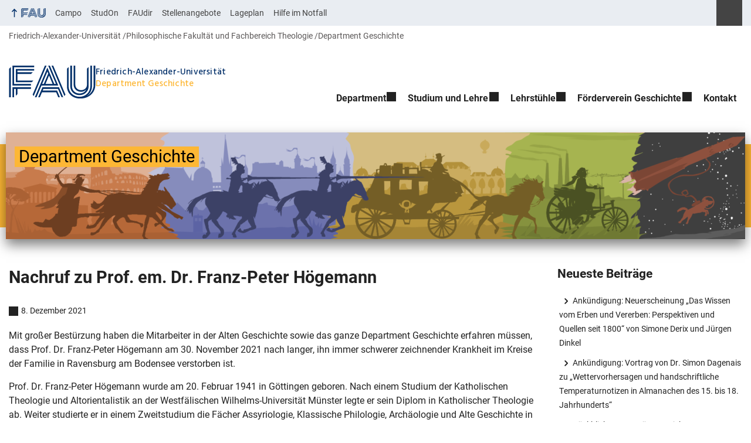

--- FILE ---
content_type: text/html; charset=UTF-8
request_url: https://www.geschichte.phil.fau.de/2021/12/08/nachruf-prof-dr-franz-peter-hoegemann/
body_size: 19925
content:
<!DOCTYPE html>
<html class="no-js" lang="de">
	<head>
		<meta charset="UTF-8">
		<meta name="viewport" content="width=device-width, initial-scale=1.0">
		<title>Nachruf zu Prof. em. Dr. Franz-Peter Högemann - Department Geschichte</title>
			<style>img:is([sizes="auto" i], [sizes^="auto," i]) { contain-intrinsic-size: 3000px 1500px }</style>
			<link rel="alternate" type="application/rss+xml" title="Department Geschichte - RSS 2.0 Feed" href="https://www.geschichte.phil.fau.de/feed/">
		
		<!-- The SEO Framework von Sybre Waaijer -->
		<meta name="robots" content="max-snippet:-1,max-image-preview:large,max-video-preview:-1" />
		<link rel="canonical" href="https://www.geschichte.phil.fau.de/2021/12/08/nachruf-prof-dr-franz-peter-hoegemann/" />
		<meta name="description" content="Mit großer Bestürzung haben die Mitarbeiter in der Alten Geschichte sowie das ganze Department Geschichte erfahren müssen, dass Prof. Dr." />
		<meta property="og:type" content="article" />
		<meta property="og:locale" content="de_DE" />
		<meta property="og:site_name" content="Department Geschichte" />
		<meta property="og:title" content="Nachruf zu Prof. em. Dr. Franz-Peter Högemann" />
		<meta property="og:description" content="Mit großer Bestürzung haben die Mitarbeiter in der Alten Geschichte sowie das ganze Department Geschichte erfahren müssen, dass Prof. Dr. Franz-Peter Högemann am 30. November 2021 nach langer…" />
		<meta property="og:url" content="https://www.geschichte.phil.fau.de/2021/12/08/nachruf-prof-dr-franz-peter-hoegemann/" />
		<meta property="article:published_time" content="2021-12-08T13:59:36+00:00" />
		<meta property="article:modified_time" content="2021-12-08T16:34:14+00:00" />
		<meta name="twitter:card" content="summary_large_image" />
		<meta name="twitter:title" content="Nachruf zu Prof. em. Dr. Franz-Peter Högemann" />
		<meta name="twitter:description" content="Mit großer Bestürzung haben die Mitarbeiter in der Alten Geschichte sowie das ganze Department Geschichte erfahren müssen, dass Prof. Dr. Franz-Peter Högemann am 30. November 2021 nach langer…" />
		<script type="application/ld+json">{"@context":"https://schema.org","@graph":[{"@type":"WebSite","@id":"https://www.geschichte.phil.fau.de/#/schema/WebSite","url":"https://www.geschichte.phil.fau.de/","name":"Department Geschichte","inLanguage":"de","potentialAction":{"@type":"SearchAction","target":{"@type":"EntryPoint","urlTemplate":"https://www.geschichte.phil.fau.de/search/{search_term_string}/"},"query-input":"required name=search_term_string"},"publisher":{"@type":"Organization","@id":"https://www.geschichte.phil.fau.de/#/schema/Organization","name":"Department Geschichte","url":"https://www.geschichte.phil.fau.de/"}},{"@type":"WebPage","@id":"https://www.geschichte.phil.fau.de/2021/12/08/nachruf-prof-dr-franz-peter-hoegemann/","url":"https://www.geschichte.phil.fau.de/2021/12/08/nachruf-prof-dr-franz-peter-hoegemann/","name":"Nachruf zu Prof. em. Dr. Franz-Peter Högemann - Department Geschichte","description":"Mit großer Bestürzung haben die Mitarbeiter in der Alten Geschichte sowie das ganze Department Geschichte erfahren müssen, dass Prof. Dr.","inLanguage":"de","isPartOf":{"@id":"https://www.geschichte.phil.fau.de/#/schema/WebSite"},"breadcrumb":{"@type":"BreadcrumbList","@id":"https://www.geschichte.phil.fau.de/#/schema/BreadcrumbList","itemListElement":[{"@type":"ListItem","position":1,"item":"https://www.geschichte.phil.fau.de/","name":"Department Geschichte"},{"@type":"ListItem","position":2,"item":"https://www.geschichte.phil.fau.de/category/professur-fuer-alte-geschichte/","name":"Kategorie: Professur für Alte Geschichte"},{"@type":"ListItem","position":3,"name":"Nachruf zu Prof. em. Dr. Franz-Peter Högemann"}]},"potentialAction":{"@type":"ReadAction","target":"https://www.geschichte.phil.fau.de/2021/12/08/nachruf-prof-dr-franz-peter-hoegemann/"},"datePublished":"2021-12-08T13:59:36+00:00","dateModified":"2021-12-08T16:34:14+00:00","author":{"@type":"Person","@id":"https://www.geschichte.phil.fau.de/#/schema/Person/845ac39373f687cecf785802bd940b9e","name":"Alexander Hilverda"}}]}</script>
		<!-- / The SEO Framework von Sybre Waaijer | 26.82ms meta | 12.30ms boot -->
		
		<link rel="alternate" type="application/rss+xml" title="Department Geschichte &raquo; Feed" href="https://www.geschichte.phil.fau.de/feed/" />
		<link rel='stylesheet' id='wp-block-library-css' href='https://www.geschichte.phil.fau.de/wp-includes/css/dist/block-library/style.min.css?ver=6.8.3' media='all' />
		<style id='rrze-elements-collapse-style-inline-css' type='text/css'>
		.wp-block-rrze-rrze-elements{font-size:64px}
		
		</style>
		<style id='global-styles-inline-css' type='text/css'>
		:root{--wp--preset--aspect-ratio--square: 1;--wp--preset--aspect-ratio--4-3: 4/3;--wp--preset--aspect-ratio--3-4: 3/4;--wp--preset--aspect-ratio--3-2: 3/2;--wp--preset--aspect-ratio--2-3: 2/3;--wp--preset--aspect-ratio--16-9: 16/9;--wp--preset--aspect-ratio--9-16: 9/16;--wp--preset--color--black: var(--color-black, #000);--wp--preset--color--cyan-bluish-gray: #abb8c3;--wp--preset--color--white: #ffffff;--wp--preset--color--pale-pink: #f78da7;--wp--preset--color--vivid-red: #cf2e2e;--wp--preset--color--luminous-vivid-orange: #ff6900;--wp--preset--color--luminous-vivid-amber: #fcb900;--wp--preset--color--light-green-cyan: #7bdcb5;--wp--preset--color--vivid-green-cyan: #00d084;--wp--preset--color--pale-cyan-blue: #8ed1fc;--wp--preset--color--vivid-cyan-blue: #0693e3;--wp--preset--color--vivid-purple: #9b51e0;--wp--preset--color--base: var(--color-Text, #222);--wp--preset--color--contrast: var(--color-white, #fff);--wp--preset--color--primary: var(--color-primary-basis, #04316A);--wp--preset--color--dunkler: var(--color-primary-dunkler, #004A9F);--wp--preset--color--heller: var(--color-primary-ci-hell2, #CED9E7);--wp--preset--color--fau: var(--color-branding-zentral, #04316a);--wp--preset--color--phil: var(--color-branding-phil, #fdb735);--wp--preset--color--rw: var(--color-branding-rw, #c50f3c);--wp--preset--color--med: var(--color-branding-med, #18b4f1);--wp--preset--color--nat: var(--color-branding-nat, #7bb725);--wp--preset--color--tf: var(--color-branding-tf, #8C9FB1);--wp--preset--gradient--vivid-cyan-blue-to-vivid-purple: linear-gradient(135deg,rgba(6,147,227,1) 0%,rgb(155,81,224) 100%);--wp--preset--gradient--light-green-cyan-to-vivid-green-cyan: linear-gradient(135deg,rgb(122,220,180) 0%,rgb(0,208,130) 100%);--wp--preset--gradient--luminous-vivid-amber-to-luminous-vivid-orange: linear-gradient(135deg,rgba(252,185,0,1) 0%,rgba(255,105,0,1) 100%);--wp--preset--gradient--luminous-vivid-orange-to-vivid-red: linear-gradient(135deg,rgba(255,105,0,1) 0%,rgb(207,46,46) 100%);--wp--preset--gradient--very-light-gray-to-cyan-bluish-gray: linear-gradient(135deg,rgb(238,238,238) 0%,rgb(169,184,195) 100%);--wp--preset--gradient--cool-to-warm-spectrum: linear-gradient(135deg,rgb(74,234,220) 0%,rgb(151,120,209) 20%,rgb(207,42,186) 40%,rgb(238,44,130) 60%,rgb(251,105,98) 80%,rgb(254,248,76) 100%);--wp--preset--gradient--blush-light-purple: linear-gradient(135deg,rgb(255,206,236) 0%,rgb(152,150,240) 100%);--wp--preset--gradient--blush-bordeaux: linear-gradient(135deg,rgb(254,205,165) 0%,rgb(254,45,45) 50%,rgb(107,0,62) 100%);--wp--preset--gradient--luminous-dusk: linear-gradient(135deg,rgb(255,203,112) 0%,rgb(199,81,192) 50%,rgb(65,88,208) 100%);--wp--preset--gradient--pale-ocean: linear-gradient(135deg,rgb(255,245,203) 0%,rgb(182,227,212) 50%,rgb(51,167,181) 100%);--wp--preset--gradient--electric-grass: linear-gradient(135deg,rgb(202,248,128) 0%,rgb(113,206,126) 100%);--wp--preset--gradient--midnight: linear-gradient(135deg,rgb(2,3,129) 0%,rgb(40,116,252) 100%);--wp--preset--font-size--small: 13px;--wp--preset--font-size--medium: 20px;--wp--preset--font-size--large: 36px;--wp--preset--font-size--x-large: 42px;--wp--preset--spacing--20: 0.44rem;--wp--preset--spacing--30: 0.67rem;--wp--preset--spacing--40: 1rem;--wp--preset--spacing--50: 1.5rem;--wp--preset--spacing--60: 2.25rem;--wp--preset--spacing--70: 3.38rem;--wp--preset--spacing--80: 5.06rem;--wp--preset--shadow--natural: 6px 6px 9px rgba(0, 0, 0, 0.2);--wp--preset--shadow--deep: 12px 12px 50px rgba(0, 0, 0, 0.4);--wp--preset--shadow--sharp: 6px 6px 0px rgba(0, 0, 0, 0.2);--wp--preset--shadow--outlined: 6px 6px 0px -3px rgba(255, 255, 255, 1), 6px 6px rgba(0, 0, 0, 1);--wp--preset--shadow--crisp: 6px 6px 0px rgba(0, 0, 0, 1);}.wp-block-pullquote{--wp--preset--color--white: var(--color-white, #fff);--wp--preset--color--fau: var(--color-branding-zentral, #04316a);--wp--preset--color--phil: var(--color-branding-phil, #fdb735);--wp--preset--color--phil-dunkler: var(--color-phil-dunkler, #e87722);--wp--preset--color--rw: var(--color-branding-rw, #c50f3c);--wp--preset--color--rw-dunkler: var(--color-rw-dunkler, #971B2F);--wp--preset--color--med: var(--color-branding-med, #18b4f1);--wp--preset--color--med-dunkler: var(--color-med-dunkler, #005287);--wp--preset--color--nat: var(--color-branding-nat, #7bb725);--wp--preset--color--nat-dunkler: var(--color-nat-dunkler, #266141);--wp--preset--color--tf: var(--color-branding-tf, #8C9FB1);--wp--preset--color--tf-dunkler: var(--color-tf-dunkler, #2F586E);--wp--preset--font-size--base: 1rem;--wp--preset--font-size--medium: 1.5rem;--wp--preset--font-size--large: 2rem;--wp--preset--font-size--x-large: 3rem;}.wp-block-rrze-elements-collapse{--wp--preset--color--fau: var(--color-branding-zentral, #04316a);--wp--preset--color--phil: var(--color-branding-phil, #fdb735);--wp--preset--color--rw: var(--color-branding-rw, #c50f3c);--wp--preset--color--med: var(--color-branding-med, #18b4f1);--wp--preset--color--nat: var(--color-branding-nat, #7bb725);--wp--preset--color--tf: var(--color-branding-tf, #8C9FB1);}.wp-block-rrze-elements-accordion{--wp--preset--color--fau: var(--color-branding-zentral, #04316a);--wp--preset--color--phil: var(--color-branding-phil, #fdb735);--wp--preset--color--rw: var(--color-branding-rw, #c50f3c);--wp--preset--color--med: var(--color-branding-med, #18b4f1);--wp--preset--color--nat: var(--color-branding-nat, #7bb725);--wp--preset--color--tf: var(--color-branding-tf, #8C9FB1);}.wp-block-rrze-elements-tabs{--wp--preset--color--fau: var(--color-branding-zentral, #04316a);--wp--preset--color--phil: var(--color-branding-phil, #fdb735);--wp--preset--color--rw: var(--color-branding-rw, #c50f3c);--wp--preset--color--med: var(--color-branding-med, #18b4f1);--wp--preset--color--nat: var(--color-branding-nat, #7bb725);--wp--preset--color--tf: var(--color-branding-tf, #8C9FB1);}.wp-block-rrze-elements-alert{--wp--preset--color--default: #e9edf2;--wp--preset--color--success: #dff0d8;--wp--preset--color--info: #d9edf7;--wp--preset--color--warning: #fcf8e3;--wp--preset--color--danger: #f2dede;}.wp-block-rrze-elements-columns{--wp--preset--color--default: #e9edf2;--wp--preset--color--success: #dff0d8;--wp--preset--color--info: #d9edf7;--wp--preset--color--warning: #fcf8e3;--wp--preset--color--danger: #f2dede;}p{--wp--preset--color--base: var(--color-Text, #222);--wp--preset--color--contrast: var(--color-white, #fff);}.wp-block-group{--wp--preset--color--base: var(--color-Text,#222);--wp--preset--color--contrast: var(--color-MainBackground,#fff);--wp--preset--color--default: #e9edf2;--wp--preset--color--success: #dff0d8;--wp--preset--color--info: #d9edf7;--wp--preset--color--warning: #fcf8e3;--wp--preset--color--danger: #f2dede;--wp--preset--color--fau: var(--color-branding-zentral, #04316a);--wp--preset--color--phil: var(--color-branding-phil, #fdb735);--wp--preset--color--phil-dunkler: var(--color-phil-dunkler, #e87722);--wp--preset--color--rw: var(--color-branding-rw, #c50f3c);--wp--preset--color--rw-dunkler: var(--color-rw-dunkler, #971B2F);--wp--preset--color--med: var(--color-branding-med, #18b4f1);--wp--preset--color--med-dunkler: var(--color-med-dunkler, #005287);--wp--preset--color--nat: var(--color-branding-nat, #7bb725);--wp--preset--color--nat-dunkler: var(--color-nat-dunkler, #266141);--wp--preset--color--tf: var(--color-branding-tf, #8C9FB1);--wp--preset--color--tf-dunkler: var(--color-tf-dunkler, #2F586E);}.wp-block-column{--wp--preset--color--base: var(--color-Text,#222);--wp--preset--color--contrast: var(--color-MainBackground,#fff);--wp--preset--color--default: #e9edf2;--wp--preset--color--success: #dff0d8;--wp--preset--color--info: #d9edf7;--wp--preset--color--warning: #fcf8e3;--wp--preset--color--danger: #f2dede;--wp--preset--color--fau: var(--color-branding-zentral, #04316a);--wp--preset--color--phil: var(--color-branding-phil, #fdb735);--wp--preset--color--phil-dunkler: var(--color-phil-dunkler, #e87722);--wp--preset--color--rw: var(--color-branding-rw, #c50f3c);--wp--preset--color--rw-dunkler: var(--color-rw-dunkler, #971B2F);--wp--preset--color--med: var(--color-branding-med, #18b4f1);--wp--preset--color--med-dunkler: var(--color-med-dunkler, #005287);--wp--preset--color--nat: var(--color-branding-nat, #7bb725);--wp--preset--color--nat-dunkler: var(--color-nat-dunkler, #266141);--wp--preset--color--tf: var(--color-branding-tf, #8C9FB1);--wp--preset--color--tf-dunkler: var(--color-tf-dunkler, #2F586E);}.wp-block-cover{--wp--preset--color--black: var(--color-black, #000);--wp--preset--color--contrast: var(--color-white, #fff);--wp--preset--color--fau: var(--color-branding-zentral, #04316a);--wp--preset--color--phil: var(--color-branding-phil, #fdb735);--wp--preset--color--phil-dunkler: var(--color-phil-dunkler, #e87722);--wp--preset--color--rw: var(--color-branding-rw, #c50f3c);--wp--preset--color--rw-dunkler: var(--color-rw-dunkler, #971B2F);--wp--preset--color--med: var(--color-branding-med, #18b4f1);--wp--preset--color--med-dunkler: var(--color-med-dunkler, #005287);--wp--preset--color--nat: var(--color-branding-nat, #7bb725);--wp--preset--color--nat-dunkler: var(--color-nat-dunkler, #266141);--wp--preset--color--tf: var(--color-branding-tf, #8C9FB1);--wp--preset--color--tf-dunkler: var(--color-tf-dunkler, #2F586E);}.wp-block-heading{--wp--preset--color--base: var(--color-Text, #222);--wp--preset--color--contrast: var(--color-white, #fff);}:root { --wp--style--global--content-size: 1400px;--wp--style--global--wide-size: 1400px; }:where(body) { margin: 0; }.wp-site-blocks > .alignleft { float: left; margin-right: 2em; }.wp-site-blocks > .alignright { float: right; margin-left: 2em; }.wp-site-blocks > .aligncenter { justify-content: center; margin-left: auto; margin-right: auto; }:where(.is-layout-flex){gap: 0.5em;}:where(.is-layout-grid){gap: 0.5em;}.is-layout-flow > .alignleft{float: left;margin-inline-start: 0;margin-inline-end: 2em;}.is-layout-flow > .alignright{float: right;margin-inline-start: 2em;margin-inline-end: 0;}.is-layout-flow > .aligncenter{margin-left: auto !important;margin-right: auto !important;}.is-layout-constrained > .alignleft{float: left;margin-inline-start: 0;margin-inline-end: 2em;}.is-layout-constrained > .alignright{float: right;margin-inline-start: 2em;margin-inline-end: 0;}.is-layout-constrained > .aligncenter{margin-left: auto !important;margin-right: auto !important;}.is-layout-constrained > :where(:not(.alignleft):not(.alignright):not(.alignfull)){max-width: var(--wp--style--global--content-size);margin-left: auto !important;margin-right: auto !important;}.is-layout-constrained > .alignwide{max-width: var(--wp--style--global--wide-size);}body .is-layout-flex{display: flex;}.is-layout-flex{flex-wrap: wrap;align-items: center;}.is-layout-flex > :is(*, div){margin: 0;}body .is-layout-grid{display: grid;}.is-layout-grid > :is(*, div){margin: 0;}body{padding-top: 0px;padding-right: 0px;padding-bottom: 0px;padding-left: 0px;}a:where(:not(.wp-element-button)){text-decoration: underline;}:root :where(.wp-element-button, .wp-block-button__link){background-color: #32373c;border-width: 0;color: #fff;font-family: inherit;font-size: inherit;line-height: inherit;padding: calc(0.667em + 2px) calc(1.333em + 2px);text-decoration: none;}.has-black-color{color: var(--wp--preset--color--black) !important;}.has-cyan-bluish-gray-color{color: var(--wp--preset--color--cyan-bluish-gray) !important;}.has-white-color{color: var(--wp--preset--color--white) !important;}.has-pale-pink-color{color: var(--wp--preset--color--pale-pink) !important;}.has-vivid-red-color{color: var(--wp--preset--color--vivid-red) !important;}.has-luminous-vivid-orange-color{color: var(--wp--preset--color--luminous-vivid-orange) !important;}.has-luminous-vivid-amber-color{color: var(--wp--preset--color--luminous-vivid-amber) !important;}.has-light-green-cyan-color{color: var(--wp--preset--color--light-green-cyan) !important;}.has-vivid-green-cyan-color{color: var(--wp--preset--color--vivid-green-cyan) !important;}.has-pale-cyan-blue-color{color: var(--wp--preset--color--pale-cyan-blue) !important;}.has-vivid-cyan-blue-color{color: var(--wp--preset--color--vivid-cyan-blue) !important;}.has-vivid-purple-color{color: var(--wp--preset--color--vivid-purple) !important;}.has-base-color{color: var(--wp--preset--color--base) !important;}.has-contrast-color{color: var(--wp--preset--color--contrast) !important;}.has-primary-color{color: var(--wp--preset--color--primary) !important;}.has-dunkler-color{color: var(--wp--preset--color--dunkler) !important;}.has-heller-color{color: var(--wp--preset--color--heller) !important;}.has-fau-color{color: var(--wp--preset--color--fau) !important;}.has-phil-color{color: var(--wp--preset--color--phil) !important;}.has-rw-color{color: var(--wp--preset--color--rw) !important;}.has-med-color{color: var(--wp--preset--color--med) !important;}.has-nat-color{color: var(--wp--preset--color--nat) !important;}.has-tf-color{color: var(--wp--preset--color--tf) !important;}.has-black-background-color{background-color: var(--wp--preset--color--black) !important;}.has-cyan-bluish-gray-background-color{background-color: var(--wp--preset--color--cyan-bluish-gray) !important;}.has-white-background-color{background-color: var(--wp--preset--color--white) !important;}.has-pale-pink-background-color{background-color: var(--wp--preset--color--pale-pink) !important;}.has-vivid-red-background-color{background-color: var(--wp--preset--color--vivid-red) !important;}.has-luminous-vivid-orange-background-color{background-color: var(--wp--preset--color--luminous-vivid-orange) !important;}.has-luminous-vivid-amber-background-color{background-color: var(--wp--preset--color--luminous-vivid-amber) !important;}.has-light-green-cyan-background-color{background-color: var(--wp--preset--color--light-green-cyan) !important;}.has-vivid-green-cyan-background-color{background-color: var(--wp--preset--color--vivid-green-cyan) !important;}.has-pale-cyan-blue-background-color{background-color: var(--wp--preset--color--pale-cyan-blue) !important;}.has-vivid-cyan-blue-background-color{background-color: var(--wp--preset--color--vivid-cyan-blue) !important;}.has-vivid-purple-background-color{background-color: var(--wp--preset--color--vivid-purple) !important;}.has-base-background-color{background-color: var(--wp--preset--color--base) !important;}.has-contrast-background-color{background-color: var(--wp--preset--color--contrast) !important;}.has-primary-background-color{background-color: var(--wp--preset--color--primary) !important;}.has-dunkler-background-color{background-color: var(--wp--preset--color--dunkler) !important;}.has-heller-background-color{background-color: var(--wp--preset--color--heller) !important;}.has-fau-background-color{background-color: var(--wp--preset--color--fau) !important;}.has-phil-background-color{background-color: var(--wp--preset--color--phil) !important;}.has-rw-background-color{background-color: var(--wp--preset--color--rw) !important;}.has-med-background-color{background-color: var(--wp--preset--color--med) !important;}.has-nat-background-color{background-color: var(--wp--preset--color--nat) !important;}.has-tf-background-color{background-color: var(--wp--preset--color--tf) !important;}.has-black-border-color{border-color: var(--wp--preset--color--black) !important;}.has-cyan-bluish-gray-border-color{border-color: var(--wp--preset--color--cyan-bluish-gray) !important;}.has-white-border-color{border-color: var(--wp--preset--color--white) !important;}.has-pale-pink-border-color{border-color: var(--wp--preset--color--pale-pink) !important;}.has-vivid-red-border-color{border-color: var(--wp--preset--color--vivid-red) !important;}.has-luminous-vivid-orange-border-color{border-color: var(--wp--preset--color--luminous-vivid-orange) !important;}.has-luminous-vivid-amber-border-color{border-color: var(--wp--preset--color--luminous-vivid-amber) !important;}.has-light-green-cyan-border-color{border-color: var(--wp--preset--color--light-green-cyan) !important;}.has-vivid-green-cyan-border-color{border-color: var(--wp--preset--color--vivid-green-cyan) !important;}.has-pale-cyan-blue-border-color{border-color: var(--wp--preset--color--pale-cyan-blue) !important;}.has-vivid-cyan-blue-border-color{border-color: var(--wp--preset--color--vivid-cyan-blue) !important;}.has-vivid-purple-border-color{border-color: var(--wp--preset--color--vivid-purple) !important;}.has-base-border-color{border-color: var(--wp--preset--color--base) !important;}.has-contrast-border-color{border-color: var(--wp--preset--color--contrast) !important;}.has-primary-border-color{border-color: var(--wp--preset--color--primary) !important;}.has-dunkler-border-color{border-color: var(--wp--preset--color--dunkler) !important;}.has-heller-border-color{border-color: var(--wp--preset--color--heller) !important;}.has-fau-border-color{border-color: var(--wp--preset--color--fau) !important;}.has-phil-border-color{border-color: var(--wp--preset--color--phil) !important;}.has-rw-border-color{border-color: var(--wp--preset--color--rw) !important;}.has-med-border-color{border-color: var(--wp--preset--color--med) !important;}.has-nat-border-color{border-color: var(--wp--preset--color--nat) !important;}.has-tf-border-color{border-color: var(--wp--preset--color--tf) !important;}.has-vivid-cyan-blue-to-vivid-purple-gradient-background{background: var(--wp--preset--gradient--vivid-cyan-blue-to-vivid-purple) !important;}.has-light-green-cyan-to-vivid-green-cyan-gradient-background{background: var(--wp--preset--gradient--light-green-cyan-to-vivid-green-cyan) !important;}.has-luminous-vivid-amber-to-luminous-vivid-orange-gradient-background{background: var(--wp--preset--gradient--luminous-vivid-amber-to-luminous-vivid-orange) !important;}.has-luminous-vivid-orange-to-vivid-red-gradient-background{background: var(--wp--preset--gradient--luminous-vivid-orange-to-vivid-red) !important;}.has-very-light-gray-to-cyan-bluish-gray-gradient-background{background: var(--wp--preset--gradient--very-light-gray-to-cyan-bluish-gray) !important;}.has-cool-to-warm-spectrum-gradient-background{background: var(--wp--preset--gradient--cool-to-warm-spectrum) !important;}.has-blush-light-purple-gradient-background{background: var(--wp--preset--gradient--blush-light-purple) !important;}.has-blush-bordeaux-gradient-background{background: var(--wp--preset--gradient--blush-bordeaux) !important;}.has-luminous-dusk-gradient-background{background: var(--wp--preset--gradient--luminous-dusk) !important;}.has-pale-ocean-gradient-background{background: var(--wp--preset--gradient--pale-ocean) !important;}.has-electric-grass-gradient-background{background: var(--wp--preset--gradient--electric-grass) !important;}.has-midnight-gradient-background{background: var(--wp--preset--gradient--midnight) !important;}.has-small-font-size{font-size: var(--wp--preset--font-size--small) !important;}.has-medium-font-size{font-size: var(--wp--preset--font-size--medium) !important;}.has-large-font-size{font-size: var(--wp--preset--font-size--large) !important;}.has-x-large-font-size{font-size: var(--wp--preset--font-size--x-large) !important;}.wp-block-pullquote.has-white-color{color: var(--wp--preset--color--white) !important;}.wp-block-pullquote.has-fau-color{color: var(--wp--preset--color--fau) !important;}.wp-block-pullquote.has-phil-color{color: var(--wp--preset--color--phil) !important;}.wp-block-pullquote.has-phil-dunkler-color{color: var(--wp--preset--color--phil-dunkler) !important;}.wp-block-pullquote.has-rw-color{color: var(--wp--preset--color--rw) !important;}.wp-block-pullquote.has-rw-dunkler-color{color: var(--wp--preset--color--rw-dunkler) !important;}.wp-block-pullquote.has-med-color{color: var(--wp--preset--color--med) !important;}.wp-block-pullquote.has-med-dunkler-color{color: var(--wp--preset--color--med-dunkler) !important;}.wp-block-pullquote.has-nat-color{color: var(--wp--preset--color--nat) !important;}.wp-block-pullquote.has-nat-dunkler-color{color: var(--wp--preset--color--nat-dunkler) !important;}.wp-block-pullquote.has-tf-color{color: var(--wp--preset--color--tf) !important;}.wp-block-pullquote.has-tf-dunkler-color{color: var(--wp--preset--color--tf-dunkler) !important;}.wp-block-pullquote.has-white-background-color{background-color: var(--wp--preset--color--white) !important;}.wp-block-pullquote.has-fau-background-color{background-color: var(--wp--preset--color--fau) !important;}.wp-block-pullquote.has-phil-background-color{background-color: var(--wp--preset--color--phil) !important;}.wp-block-pullquote.has-phil-dunkler-background-color{background-color: var(--wp--preset--color--phil-dunkler) !important;}.wp-block-pullquote.has-rw-background-color{background-color: var(--wp--preset--color--rw) !important;}.wp-block-pullquote.has-rw-dunkler-background-color{background-color: var(--wp--preset--color--rw-dunkler) !important;}.wp-block-pullquote.has-med-background-color{background-color: var(--wp--preset--color--med) !important;}.wp-block-pullquote.has-med-dunkler-background-color{background-color: var(--wp--preset--color--med-dunkler) !important;}.wp-block-pullquote.has-nat-background-color{background-color: var(--wp--preset--color--nat) !important;}.wp-block-pullquote.has-nat-dunkler-background-color{background-color: var(--wp--preset--color--nat-dunkler) !important;}.wp-block-pullquote.has-tf-background-color{background-color: var(--wp--preset--color--tf) !important;}.wp-block-pullquote.has-tf-dunkler-background-color{background-color: var(--wp--preset--color--tf-dunkler) !important;}.wp-block-pullquote.has-white-border-color{border-color: var(--wp--preset--color--white) !important;}.wp-block-pullquote.has-fau-border-color{border-color: var(--wp--preset--color--fau) !important;}.wp-block-pullquote.has-phil-border-color{border-color: var(--wp--preset--color--phil) !important;}.wp-block-pullquote.has-phil-dunkler-border-color{border-color: var(--wp--preset--color--phil-dunkler) !important;}.wp-block-pullquote.has-rw-border-color{border-color: var(--wp--preset--color--rw) !important;}.wp-block-pullquote.has-rw-dunkler-border-color{border-color: var(--wp--preset--color--rw-dunkler) !important;}.wp-block-pullquote.has-med-border-color{border-color: var(--wp--preset--color--med) !important;}.wp-block-pullquote.has-med-dunkler-border-color{border-color: var(--wp--preset--color--med-dunkler) !important;}.wp-block-pullquote.has-nat-border-color{border-color: var(--wp--preset--color--nat) !important;}.wp-block-pullquote.has-nat-dunkler-border-color{border-color: var(--wp--preset--color--nat-dunkler) !important;}.wp-block-pullquote.has-tf-border-color{border-color: var(--wp--preset--color--tf) !important;}.wp-block-pullquote.has-tf-dunkler-border-color{border-color: var(--wp--preset--color--tf-dunkler) !important;}.wp-block-pullquote.has-base-font-size{font-size: var(--wp--preset--font-size--base) !important;}.wp-block-pullquote.has-medium-font-size{font-size: var(--wp--preset--font-size--medium) !important;}.wp-block-pullquote.has-large-font-size{font-size: var(--wp--preset--font-size--large) !important;}.wp-block-pullquote.has-x-large-font-size{font-size: var(--wp--preset--font-size--x-large) !important;}.wp-block-rrze-elements-collapse.has-fau-color{color: var(--wp--preset--color--fau) !important;}.wp-block-rrze-elements-collapse.has-phil-color{color: var(--wp--preset--color--phil) !important;}.wp-block-rrze-elements-collapse.has-rw-color{color: var(--wp--preset--color--rw) !important;}.wp-block-rrze-elements-collapse.has-med-color{color: var(--wp--preset--color--med) !important;}.wp-block-rrze-elements-collapse.has-nat-color{color: var(--wp--preset--color--nat) !important;}.wp-block-rrze-elements-collapse.has-tf-color{color: var(--wp--preset--color--tf) !important;}.wp-block-rrze-elements-collapse.has-fau-background-color{background-color: var(--wp--preset--color--fau) !important;}.wp-block-rrze-elements-collapse.has-phil-background-color{background-color: var(--wp--preset--color--phil) !important;}.wp-block-rrze-elements-collapse.has-rw-background-color{background-color: var(--wp--preset--color--rw) !important;}.wp-block-rrze-elements-collapse.has-med-background-color{background-color: var(--wp--preset--color--med) !important;}.wp-block-rrze-elements-collapse.has-nat-background-color{background-color: var(--wp--preset--color--nat) !important;}.wp-block-rrze-elements-collapse.has-tf-background-color{background-color: var(--wp--preset--color--tf) !important;}.wp-block-rrze-elements-collapse.has-fau-border-color{border-color: var(--wp--preset--color--fau) !important;}.wp-block-rrze-elements-collapse.has-phil-border-color{border-color: var(--wp--preset--color--phil) !important;}.wp-block-rrze-elements-collapse.has-rw-border-color{border-color: var(--wp--preset--color--rw) !important;}.wp-block-rrze-elements-collapse.has-med-border-color{border-color: var(--wp--preset--color--med) !important;}.wp-block-rrze-elements-collapse.has-nat-border-color{border-color: var(--wp--preset--color--nat) !important;}.wp-block-rrze-elements-collapse.has-tf-border-color{border-color: var(--wp--preset--color--tf) !important;}.wp-block-rrze-elements-accordion.has-fau-color{color: var(--wp--preset--color--fau) !important;}.wp-block-rrze-elements-accordion.has-phil-color{color: var(--wp--preset--color--phil) !important;}.wp-block-rrze-elements-accordion.has-rw-color{color: var(--wp--preset--color--rw) !important;}.wp-block-rrze-elements-accordion.has-med-color{color: var(--wp--preset--color--med) !important;}.wp-block-rrze-elements-accordion.has-nat-color{color: var(--wp--preset--color--nat) !important;}.wp-block-rrze-elements-accordion.has-tf-color{color: var(--wp--preset--color--tf) !important;}.wp-block-rrze-elements-accordion.has-fau-background-color{background-color: var(--wp--preset--color--fau) !important;}.wp-block-rrze-elements-accordion.has-phil-background-color{background-color: var(--wp--preset--color--phil) !important;}.wp-block-rrze-elements-accordion.has-rw-background-color{background-color: var(--wp--preset--color--rw) !important;}.wp-block-rrze-elements-accordion.has-med-background-color{background-color: var(--wp--preset--color--med) !important;}.wp-block-rrze-elements-accordion.has-nat-background-color{background-color: var(--wp--preset--color--nat) !important;}.wp-block-rrze-elements-accordion.has-tf-background-color{background-color: var(--wp--preset--color--tf) !important;}.wp-block-rrze-elements-accordion.has-fau-border-color{border-color: var(--wp--preset--color--fau) !important;}.wp-block-rrze-elements-accordion.has-phil-border-color{border-color: var(--wp--preset--color--phil) !important;}.wp-block-rrze-elements-accordion.has-rw-border-color{border-color: var(--wp--preset--color--rw) !important;}.wp-block-rrze-elements-accordion.has-med-border-color{border-color: var(--wp--preset--color--med) !important;}.wp-block-rrze-elements-accordion.has-nat-border-color{border-color: var(--wp--preset--color--nat) !important;}.wp-block-rrze-elements-accordion.has-tf-border-color{border-color: var(--wp--preset--color--tf) !important;}.wp-block-rrze-elements-tabs.has-fau-color{color: var(--wp--preset--color--fau) !important;}.wp-block-rrze-elements-tabs.has-phil-color{color: var(--wp--preset--color--phil) !important;}.wp-block-rrze-elements-tabs.has-rw-color{color: var(--wp--preset--color--rw) !important;}.wp-block-rrze-elements-tabs.has-med-color{color: var(--wp--preset--color--med) !important;}.wp-block-rrze-elements-tabs.has-nat-color{color: var(--wp--preset--color--nat) !important;}.wp-block-rrze-elements-tabs.has-tf-color{color: var(--wp--preset--color--tf) !important;}.wp-block-rrze-elements-tabs.has-fau-background-color{background-color: var(--wp--preset--color--fau) !important;}.wp-block-rrze-elements-tabs.has-phil-background-color{background-color: var(--wp--preset--color--phil) !important;}.wp-block-rrze-elements-tabs.has-rw-background-color{background-color: var(--wp--preset--color--rw) !important;}.wp-block-rrze-elements-tabs.has-med-background-color{background-color: var(--wp--preset--color--med) !important;}.wp-block-rrze-elements-tabs.has-nat-background-color{background-color: var(--wp--preset--color--nat) !important;}.wp-block-rrze-elements-tabs.has-tf-background-color{background-color: var(--wp--preset--color--tf) !important;}.wp-block-rrze-elements-tabs.has-fau-border-color{border-color: var(--wp--preset--color--fau) !important;}.wp-block-rrze-elements-tabs.has-phil-border-color{border-color: var(--wp--preset--color--phil) !important;}.wp-block-rrze-elements-tabs.has-rw-border-color{border-color: var(--wp--preset--color--rw) !important;}.wp-block-rrze-elements-tabs.has-med-border-color{border-color: var(--wp--preset--color--med) !important;}.wp-block-rrze-elements-tabs.has-nat-border-color{border-color: var(--wp--preset--color--nat) !important;}.wp-block-rrze-elements-tabs.has-tf-border-color{border-color: var(--wp--preset--color--tf) !important;}.wp-block-rrze-elements-alert.has-default-color{color: var(--wp--preset--color--default) !important;}.wp-block-rrze-elements-alert.has-success-color{color: var(--wp--preset--color--success) !important;}.wp-block-rrze-elements-alert.has-info-color{color: var(--wp--preset--color--info) !important;}.wp-block-rrze-elements-alert.has-warning-color{color: var(--wp--preset--color--warning) !important;}.wp-block-rrze-elements-alert.has-danger-color{color: var(--wp--preset--color--danger) !important;}.wp-block-rrze-elements-alert.has-default-background-color{background-color: var(--wp--preset--color--default) !important;}.wp-block-rrze-elements-alert.has-success-background-color{background-color: var(--wp--preset--color--success) !important;}.wp-block-rrze-elements-alert.has-info-background-color{background-color: var(--wp--preset--color--info) !important;}.wp-block-rrze-elements-alert.has-warning-background-color{background-color: var(--wp--preset--color--warning) !important;}.wp-block-rrze-elements-alert.has-danger-background-color{background-color: var(--wp--preset--color--danger) !important;}.wp-block-rrze-elements-alert.has-default-border-color{border-color: var(--wp--preset--color--default) !important;}.wp-block-rrze-elements-alert.has-success-border-color{border-color: var(--wp--preset--color--success) !important;}.wp-block-rrze-elements-alert.has-info-border-color{border-color: var(--wp--preset--color--info) !important;}.wp-block-rrze-elements-alert.has-warning-border-color{border-color: var(--wp--preset--color--warning) !important;}.wp-block-rrze-elements-alert.has-danger-border-color{border-color: var(--wp--preset--color--danger) !important;}.wp-block-rrze-elements-columns.has-default-color{color: var(--wp--preset--color--default) !important;}.wp-block-rrze-elements-columns.has-success-color{color: var(--wp--preset--color--success) !important;}.wp-block-rrze-elements-columns.has-info-color{color: var(--wp--preset--color--info) !important;}.wp-block-rrze-elements-columns.has-warning-color{color: var(--wp--preset--color--warning) !important;}.wp-block-rrze-elements-columns.has-danger-color{color: var(--wp--preset--color--danger) !important;}.wp-block-rrze-elements-columns.has-default-background-color{background-color: var(--wp--preset--color--default) !important;}.wp-block-rrze-elements-columns.has-success-background-color{background-color: var(--wp--preset--color--success) !important;}.wp-block-rrze-elements-columns.has-info-background-color{background-color: var(--wp--preset--color--info) !important;}.wp-block-rrze-elements-columns.has-warning-background-color{background-color: var(--wp--preset--color--warning) !important;}.wp-block-rrze-elements-columns.has-danger-background-color{background-color: var(--wp--preset--color--danger) !important;}.wp-block-rrze-elements-columns.has-default-border-color{border-color: var(--wp--preset--color--default) !important;}.wp-block-rrze-elements-columns.has-success-border-color{border-color: var(--wp--preset--color--success) !important;}.wp-block-rrze-elements-columns.has-info-border-color{border-color: var(--wp--preset--color--info) !important;}.wp-block-rrze-elements-columns.has-warning-border-color{border-color: var(--wp--preset--color--warning) !important;}.wp-block-rrze-elements-columns.has-danger-border-color{border-color: var(--wp--preset--color--danger) !important;}p.has-base-color{color: var(--wp--preset--color--base) !important;}p.has-contrast-color{color: var(--wp--preset--color--contrast) !important;}p.has-base-background-color{background-color: var(--wp--preset--color--base) !important;}p.has-contrast-background-color{background-color: var(--wp--preset--color--contrast) !important;}p.has-base-border-color{border-color: var(--wp--preset--color--base) !important;}p.has-contrast-border-color{border-color: var(--wp--preset--color--contrast) !important;}.wp-block-group.has-base-color{color: var(--wp--preset--color--base) !important;}.wp-block-group.has-contrast-color{color: var(--wp--preset--color--contrast) !important;}.wp-block-group.has-default-color{color: var(--wp--preset--color--default) !important;}.wp-block-group.has-success-color{color: var(--wp--preset--color--success) !important;}.wp-block-group.has-info-color{color: var(--wp--preset--color--info) !important;}.wp-block-group.has-warning-color{color: var(--wp--preset--color--warning) !important;}.wp-block-group.has-danger-color{color: var(--wp--preset--color--danger) !important;}.wp-block-group.has-fau-color{color: var(--wp--preset--color--fau) !important;}.wp-block-group.has-phil-color{color: var(--wp--preset--color--phil) !important;}.wp-block-group.has-phil-dunkler-color{color: var(--wp--preset--color--phil-dunkler) !important;}.wp-block-group.has-rw-color{color: var(--wp--preset--color--rw) !important;}.wp-block-group.has-rw-dunkler-color{color: var(--wp--preset--color--rw-dunkler) !important;}.wp-block-group.has-med-color{color: var(--wp--preset--color--med) !important;}.wp-block-group.has-med-dunkler-color{color: var(--wp--preset--color--med-dunkler) !important;}.wp-block-group.has-nat-color{color: var(--wp--preset--color--nat) !important;}.wp-block-group.has-nat-dunkler-color{color: var(--wp--preset--color--nat-dunkler) !important;}.wp-block-group.has-tf-color{color: var(--wp--preset--color--tf) !important;}.wp-block-group.has-tf-dunkler-color{color: var(--wp--preset--color--tf-dunkler) !important;}.wp-block-group.has-base-background-color{background-color: var(--wp--preset--color--base) !important;}.wp-block-group.has-contrast-background-color{background-color: var(--wp--preset--color--contrast) !important;}.wp-block-group.has-default-background-color{background-color: var(--wp--preset--color--default) !important;}.wp-block-group.has-success-background-color{background-color: var(--wp--preset--color--success) !important;}.wp-block-group.has-info-background-color{background-color: var(--wp--preset--color--info) !important;}.wp-block-group.has-warning-background-color{background-color: var(--wp--preset--color--warning) !important;}.wp-block-group.has-danger-background-color{background-color: var(--wp--preset--color--danger) !important;}.wp-block-group.has-fau-background-color{background-color: var(--wp--preset--color--fau) !important;}.wp-block-group.has-phil-background-color{background-color: var(--wp--preset--color--phil) !important;}.wp-block-group.has-phil-dunkler-background-color{background-color: var(--wp--preset--color--phil-dunkler) !important;}.wp-block-group.has-rw-background-color{background-color: var(--wp--preset--color--rw) !important;}.wp-block-group.has-rw-dunkler-background-color{background-color: var(--wp--preset--color--rw-dunkler) !important;}.wp-block-group.has-med-background-color{background-color: var(--wp--preset--color--med) !important;}.wp-block-group.has-med-dunkler-background-color{background-color: var(--wp--preset--color--med-dunkler) !important;}.wp-block-group.has-nat-background-color{background-color: var(--wp--preset--color--nat) !important;}.wp-block-group.has-nat-dunkler-background-color{background-color: var(--wp--preset--color--nat-dunkler) !important;}.wp-block-group.has-tf-background-color{background-color: var(--wp--preset--color--tf) !important;}.wp-block-group.has-tf-dunkler-background-color{background-color: var(--wp--preset--color--tf-dunkler) !important;}.wp-block-group.has-base-border-color{border-color: var(--wp--preset--color--base) !important;}.wp-block-group.has-contrast-border-color{border-color: var(--wp--preset--color--contrast) !important;}.wp-block-group.has-default-border-color{border-color: var(--wp--preset--color--default) !important;}.wp-block-group.has-success-border-color{border-color: var(--wp--preset--color--success) !important;}.wp-block-group.has-info-border-color{border-color: var(--wp--preset--color--info) !important;}.wp-block-group.has-warning-border-color{border-color: var(--wp--preset--color--warning) !important;}.wp-block-group.has-danger-border-color{border-color: var(--wp--preset--color--danger) !important;}.wp-block-group.has-fau-border-color{border-color: var(--wp--preset--color--fau) !important;}.wp-block-group.has-phil-border-color{border-color: var(--wp--preset--color--phil) !important;}.wp-block-group.has-phil-dunkler-border-color{border-color: var(--wp--preset--color--phil-dunkler) !important;}.wp-block-group.has-rw-border-color{border-color: var(--wp--preset--color--rw) !important;}.wp-block-group.has-rw-dunkler-border-color{border-color: var(--wp--preset--color--rw-dunkler) !important;}.wp-block-group.has-med-border-color{border-color: var(--wp--preset--color--med) !important;}.wp-block-group.has-med-dunkler-border-color{border-color: var(--wp--preset--color--med-dunkler) !important;}.wp-block-group.has-nat-border-color{border-color: var(--wp--preset--color--nat) !important;}.wp-block-group.has-nat-dunkler-border-color{border-color: var(--wp--preset--color--nat-dunkler) !important;}.wp-block-group.has-tf-border-color{border-color: var(--wp--preset--color--tf) !important;}.wp-block-group.has-tf-dunkler-border-color{border-color: var(--wp--preset--color--tf-dunkler) !important;}.wp-block-column.has-base-color{color: var(--wp--preset--color--base) !important;}.wp-block-column.has-contrast-color{color: var(--wp--preset--color--contrast) !important;}.wp-block-column.has-default-color{color: var(--wp--preset--color--default) !important;}.wp-block-column.has-success-color{color: var(--wp--preset--color--success) !important;}.wp-block-column.has-info-color{color: var(--wp--preset--color--info) !important;}.wp-block-column.has-warning-color{color: var(--wp--preset--color--warning) !important;}.wp-block-column.has-danger-color{color: var(--wp--preset--color--danger) !important;}.wp-block-column.has-fau-color{color: var(--wp--preset--color--fau) !important;}.wp-block-column.has-phil-color{color: var(--wp--preset--color--phil) !important;}.wp-block-column.has-phil-dunkler-color{color: var(--wp--preset--color--phil-dunkler) !important;}.wp-block-column.has-rw-color{color: var(--wp--preset--color--rw) !important;}.wp-block-column.has-rw-dunkler-color{color: var(--wp--preset--color--rw-dunkler) !important;}.wp-block-column.has-med-color{color: var(--wp--preset--color--med) !important;}.wp-block-column.has-med-dunkler-color{color: var(--wp--preset--color--med-dunkler) !important;}.wp-block-column.has-nat-color{color: var(--wp--preset--color--nat) !important;}.wp-block-column.has-nat-dunkler-color{color: var(--wp--preset--color--nat-dunkler) !important;}.wp-block-column.has-tf-color{color: var(--wp--preset--color--tf) !important;}.wp-block-column.has-tf-dunkler-color{color: var(--wp--preset--color--tf-dunkler) !important;}.wp-block-column.has-base-background-color{background-color: var(--wp--preset--color--base) !important;}.wp-block-column.has-contrast-background-color{background-color: var(--wp--preset--color--contrast) !important;}.wp-block-column.has-default-background-color{background-color: var(--wp--preset--color--default) !important;}.wp-block-column.has-success-background-color{background-color: var(--wp--preset--color--success) !important;}.wp-block-column.has-info-background-color{background-color: var(--wp--preset--color--info) !important;}.wp-block-column.has-warning-background-color{background-color: var(--wp--preset--color--warning) !important;}.wp-block-column.has-danger-background-color{background-color: var(--wp--preset--color--danger) !important;}.wp-block-column.has-fau-background-color{background-color: var(--wp--preset--color--fau) !important;}.wp-block-column.has-phil-background-color{background-color: var(--wp--preset--color--phil) !important;}.wp-block-column.has-phil-dunkler-background-color{background-color: var(--wp--preset--color--phil-dunkler) !important;}.wp-block-column.has-rw-background-color{background-color: var(--wp--preset--color--rw) !important;}.wp-block-column.has-rw-dunkler-background-color{background-color: var(--wp--preset--color--rw-dunkler) !important;}.wp-block-column.has-med-background-color{background-color: var(--wp--preset--color--med) !important;}.wp-block-column.has-med-dunkler-background-color{background-color: var(--wp--preset--color--med-dunkler) !important;}.wp-block-column.has-nat-background-color{background-color: var(--wp--preset--color--nat) !important;}.wp-block-column.has-nat-dunkler-background-color{background-color: var(--wp--preset--color--nat-dunkler) !important;}.wp-block-column.has-tf-background-color{background-color: var(--wp--preset--color--tf) !important;}.wp-block-column.has-tf-dunkler-background-color{background-color: var(--wp--preset--color--tf-dunkler) !important;}.wp-block-column.has-base-border-color{border-color: var(--wp--preset--color--base) !important;}.wp-block-column.has-contrast-border-color{border-color: var(--wp--preset--color--contrast) !important;}.wp-block-column.has-default-border-color{border-color: var(--wp--preset--color--default) !important;}.wp-block-column.has-success-border-color{border-color: var(--wp--preset--color--success) !important;}.wp-block-column.has-info-border-color{border-color: var(--wp--preset--color--info) !important;}.wp-block-column.has-warning-border-color{border-color: var(--wp--preset--color--warning) !important;}.wp-block-column.has-danger-border-color{border-color: var(--wp--preset--color--danger) !important;}.wp-block-column.has-fau-border-color{border-color: var(--wp--preset--color--fau) !important;}.wp-block-column.has-phil-border-color{border-color: var(--wp--preset--color--phil) !important;}.wp-block-column.has-phil-dunkler-border-color{border-color: var(--wp--preset--color--phil-dunkler) !important;}.wp-block-column.has-rw-border-color{border-color: var(--wp--preset--color--rw) !important;}.wp-block-column.has-rw-dunkler-border-color{border-color: var(--wp--preset--color--rw-dunkler) !important;}.wp-block-column.has-med-border-color{border-color: var(--wp--preset--color--med) !important;}.wp-block-column.has-med-dunkler-border-color{border-color: var(--wp--preset--color--med-dunkler) !important;}.wp-block-column.has-nat-border-color{border-color: var(--wp--preset--color--nat) !important;}.wp-block-column.has-nat-dunkler-border-color{border-color: var(--wp--preset--color--nat-dunkler) !important;}.wp-block-column.has-tf-border-color{border-color: var(--wp--preset--color--tf) !important;}.wp-block-column.has-tf-dunkler-border-color{border-color: var(--wp--preset--color--tf-dunkler) !important;}.wp-block-cover.has-black-color{color: var(--wp--preset--color--black) !important;}.wp-block-cover.has-contrast-color{color: var(--wp--preset--color--contrast) !important;}.wp-block-cover.has-fau-color{color: var(--wp--preset--color--fau) !important;}.wp-block-cover.has-phil-color{color: var(--wp--preset--color--phil) !important;}.wp-block-cover.has-phil-dunkler-color{color: var(--wp--preset--color--phil-dunkler) !important;}.wp-block-cover.has-rw-color{color: var(--wp--preset--color--rw) !important;}.wp-block-cover.has-rw-dunkler-color{color: var(--wp--preset--color--rw-dunkler) !important;}.wp-block-cover.has-med-color{color: var(--wp--preset--color--med) !important;}.wp-block-cover.has-med-dunkler-color{color: var(--wp--preset--color--med-dunkler) !important;}.wp-block-cover.has-nat-color{color: var(--wp--preset--color--nat) !important;}.wp-block-cover.has-nat-dunkler-color{color: var(--wp--preset--color--nat-dunkler) !important;}.wp-block-cover.has-tf-color{color: var(--wp--preset--color--tf) !important;}.wp-block-cover.has-tf-dunkler-color{color: var(--wp--preset--color--tf-dunkler) !important;}.wp-block-cover.has-black-background-color{background-color: var(--wp--preset--color--black) !important;}.wp-block-cover.has-contrast-background-color{background-color: var(--wp--preset--color--contrast) !important;}.wp-block-cover.has-fau-background-color{background-color: var(--wp--preset--color--fau) !important;}.wp-block-cover.has-phil-background-color{background-color: var(--wp--preset--color--phil) !important;}.wp-block-cover.has-phil-dunkler-background-color{background-color: var(--wp--preset--color--phil-dunkler) !important;}.wp-block-cover.has-rw-background-color{background-color: var(--wp--preset--color--rw) !important;}.wp-block-cover.has-rw-dunkler-background-color{background-color: var(--wp--preset--color--rw-dunkler) !important;}.wp-block-cover.has-med-background-color{background-color: var(--wp--preset--color--med) !important;}.wp-block-cover.has-med-dunkler-background-color{background-color: var(--wp--preset--color--med-dunkler) !important;}.wp-block-cover.has-nat-background-color{background-color: var(--wp--preset--color--nat) !important;}.wp-block-cover.has-nat-dunkler-background-color{background-color: var(--wp--preset--color--nat-dunkler) !important;}.wp-block-cover.has-tf-background-color{background-color: var(--wp--preset--color--tf) !important;}.wp-block-cover.has-tf-dunkler-background-color{background-color: var(--wp--preset--color--tf-dunkler) !important;}.wp-block-cover.has-black-border-color{border-color: var(--wp--preset--color--black) !important;}.wp-block-cover.has-contrast-border-color{border-color: var(--wp--preset--color--contrast) !important;}.wp-block-cover.has-fau-border-color{border-color: var(--wp--preset--color--fau) !important;}.wp-block-cover.has-phil-border-color{border-color: var(--wp--preset--color--phil) !important;}.wp-block-cover.has-phil-dunkler-border-color{border-color: var(--wp--preset--color--phil-dunkler) !important;}.wp-block-cover.has-rw-border-color{border-color: var(--wp--preset--color--rw) !important;}.wp-block-cover.has-rw-dunkler-border-color{border-color: var(--wp--preset--color--rw-dunkler) !important;}.wp-block-cover.has-med-border-color{border-color: var(--wp--preset--color--med) !important;}.wp-block-cover.has-med-dunkler-border-color{border-color: var(--wp--preset--color--med-dunkler) !important;}.wp-block-cover.has-nat-border-color{border-color: var(--wp--preset--color--nat) !important;}.wp-block-cover.has-nat-dunkler-border-color{border-color: var(--wp--preset--color--nat-dunkler) !important;}.wp-block-cover.has-tf-border-color{border-color: var(--wp--preset--color--tf) !important;}.wp-block-cover.has-tf-dunkler-border-color{border-color: var(--wp--preset--color--tf-dunkler) !important;}.wp-block-heading.has-base-color{color: var(--wp--preset--color--base) !important;}.wp-block-heading.has-contrast-color{color: var(--wp--preset--color--contrast) !important;}.wp-block-heading.has-base-background-color{background-color: var(--wp--preset--color--base) !important;}.wp-block-heading.has-contrast-background-color{background-color: var(--wp--preset--color--contrast) !important;}.wp-block-heading.has-base-border-color{border-color: var(--wp--preset--color--base) !important;}.wp-block-heading.has-contrast-border-color{border-color: var(--wp--preset--color--contrast) !important;}
		:where(.wp-block-post-template.is-layout-flex){gap: 1.25em;}:where(.wp-block-post-template.is-layout-grid){gap: 1.25em;}
		:where(.wp-block-columns.is-layout-flex){gap: 2em;}:where(.wp-block-columns.is-layout-grid){gap: 2em;}
		:root :where(.wp-block-pullquote){font-size: 1.5em;line-height: 1.6;}
		</style>
		<link rel='stylesheet' id='rrze-elements-blocks-css' href='https://www.geschichte.phil.fau.de/wp-content/plugins/rrze-elements-blocks/assets/css/rrze-elements-blocks.css?ver=1.1.4' media='all' />
		<link rel='stylesheet' id='rrze-elements-blocks-fau-elemental-compatibility-css' href='https://www.geschichte.phil.fau.de/wp-content/plugins/rrze-elements-blocks/assets/css/rrze-elements-blocks-elemental-compatibility.css?ver=1.1.4' media='all' />
		<link rel='stylesheet' id='rrze-univis-css' href='https://www.geschichte.phil.fau.de/wp-content/plugins/rrze-univis/css/rrze-univis.css?ver=6.8.3' media='all' />
		<link rel='stylesheet' id='fau-style-css' href='https://www.geschichte.phil.fau.de/wp-content/themes/FAU-Philfak/style.css?ver=2.6.36' media='all' />
		<link rel='stylesheet' id='fau-style-print-css' href='https://www.geschichte.phil.fau.de/wp-content/themes/FAU-Philfak/print.css?ver=2.6.36' media='print' />
		<link rel='stylesheet' id='rrze-legal-cookie-css' href='https://www.geschichte.phil.fau.de/wp-content/plugins/rrze-legal/build/banner.css?ver=2.8.9' media='all' />
		<script src="https://www.geschichte.phil.fau.de/wp-includes/js/jquery/jquery.min.js?ver=3.7.1" id="jquery-core-js"></script>
		<script src="https://www.geschichte.phil.fau.de/wp-includes/js/jquery/jquery-migrate.min.js?ver=3.4.1" id="jquery-migrate-js"></script>
		<script type="text/javascript" id="rrze-unvis-ajax-frontend-js-extra">
		/* <![CDATA[ */
		var univis_frontend_ajax = {"ajax_frontend_url":"https:\/\/www.geschichte.phil.fau.de\/wp-admin\/admin-ajax.php","ics_nonce":"8313c7e708"};
		/* ]]> */
		</script>
		<script src="https://www.geschichte.phil.fau.de/wp-content/plugins/rrze-univis/src/js/rrze-univis-frontend.js" id="rrze-unvis-ajax-frontend-js"></script>
		        <style type="text/css">
		            #wpadminbar #wp-admin-bar-wp-logo>.ab-item .ab-icon:before,
		            #wpadminbar .quicklinks li .blavatar:before {
		                content: "\f319";
		                top: 2px;
		            }
		        </style>
		<link rel="dns-prefetch" href="http://www.geschichte.phil.fau.de" crossorigin>
		<link rel="dns-prefetch" href="https://fau.de" crossorigin>
		<link rel="dns-prefetch" href="https://phil.fau.de" crossorigin>
		<link rel="shortcut icon" href="https://www.geschichte.phil.fau.de/wp-content/themes/FAU-Philfak/img/socialmedia/favicon.ico">
		<link rel="apple-touch-icon" sizes="180x180" href="https://www.geschichte.phil.fau.de/wp-content/themes/FAU-Philfak/img/socialmedia/favicon-apple-touch.png">
		<link rel="icon" type="image/png" sizes="180x180" href="https://www.geschichte.phil.fau.de/wp-content/themes/FAU-Philfak/img/socialmedia/favicon-180x180.png">
		<link rel="icon" type="image/svg+xml" href="https://www.geschichte.phil.fau.de/wp-content/themes/FAU-Philfak/img/socialmedia/favicon.svg" sizes="any">
		<link rel="mask-icon" type="image/svg+xml" href="https://www.geschichte.phil.fau.de/wp-content/themes/FAU-Philfak/img/socialmedia/favicon-mask.svg" color="#04316a">
		<meta name="msapplication-TileColor" content="#04316a">
		<meta name="msapplication-TileImage" content="https://www.geschichte.phil.fau.de/wp-content/themes/FAU-Philfak/img/socialmedia/favicon-180x180.png">
		<meta name="theme-color" content="#04316a">
	</head>
	<body id="top" class="wp-singular post-template-default single single-post postid-6231 single-format-standard wp-theme-FAU-Philfak post-sidebar with-sidebar faculty-phil fau-theme fauorg-fakultaet nologo slider-autoplay slider-fade blogroll-image-3-2 mainnav-forceclick mainnav-plainview blockeditor-enabled">		<div id="pagewrapper">
			<div id="headerwrapper">
				<nav id="skiplinks" aria-label="Sprunglinks">
					<ul class="jumplinks">
						<li><a href="#maintop" tabindex="0">Navigation überspringen</a></li>
						<li><a href="#nav" tabindex="0">Zur Navigation</a></li>
						<li><a href="#footer" tabindex="0">Zum Seitenende</a></li>
					</ul>
				</nav>
				<div id="meta">
                    <div class="header-container">
                        <div class="header-row" id="meta-menu">
                            <div class="meta-links-container">
                                <a href="#meta-menu" class="meta-links-trigger meta-links-trigger-open">
                                    <span class="meta-links-trigger-text">Organisationsmenü öffnen</span>
                                    <span class="meta-links-trigger-icon meta-links-trigger-icon-fau">
                                        <svg height="58" width="153" aria-labelledby="website-title" aria-hidden="true" role="img"><use xlink:href="#fau-logo-2021" class="faubaselogo"/></svg>                                    </span>
                                </a>
                                <a href="#top" class="meta-links-trigger meta-links-trigger-close">
                                    <span class="meta-links-trigger-text">Organisationsmenü schließen</span>
                                    <span class="meta-links-trigger-icon"></span>
                                </a>
                            </div>
                            <div class="meta-logo">
                                <div class="branding" itemscope itemtype="http://schema.org/Organization">
                                    <a itemprop="url" rel="home" class="generated" href="/"><span class="textlogo"><span class="baselogo"><svg height="58" width="153" aria-labelledby="website-title-meta" aria-hidden="true" role="img"><use xlink:href="#fau-logo-2021" class="faubaselogo"/></svg></span><span class="text"><span class="fau-title" aria-hidden="true">Friedrich-Alexander-Universität</span> <span id="website-title-meta" class="visible-title phil" itemprop="name">Department Geschichte</span></span></span></a>                                </div>
                            </div>
                        </div>
                        <nav class="meta-links"
                             aria-label="Navigation: Weitere Angebote">
                            <ul class="orgalist"><li class="fauhome"><a href="https://www.fau.de"><svg height="16" width="42" aria-labelledby="fau-logo-2021-title-3 fau-logo-2021-desc-3" role="img"><title id="fau-logo-2021-title-3">FAU</title><desc id="fau-logo-2021-desc-3">Zur zentralen FAU Website</desc><use xlink:href="#fau-logo-2021" class="fau"/></svg></a></li>
</ul>
    <nav class="orga-breadcrumb" aria-label="Organisationsnavigation"><ol class="breadcrumblist" itemscope itemtype="https://schema.org/BreadcrumbList"><li itemprop="itemListElement" itemscope itemtype="https://schema.org/ListItem"><a itemprop="item" href="https://www.fau.de"><span itemprop="name">Friedrich-Alexander-Universität</span></a><meta itemprop="position" content="1" /></li><li itemprop="itemListElement" itemscope itemtype="https://schema.org/ListItem"><a itemprop="item" href="https://www.phil.fau.de"><span itemprop="name">Philosophische Fakultät und Fachbereich Theologie</span></a><meta itemprop="position" content="2" /></li><li itemprop="itemListElement" itemscope itemtype="https://schema.org/ListItem"><a itemprop="item" href="https://www.geschichte.phil.fau.de/"><span itemprop="name">Department Geschichte</span></a><meta itemprop="position" content="3" /></li></ol></nav><div class="meta-search">
    <div itemscope itemtype="https://schema.org/WebSite">
        <meta itemprop="url" content="/">
        <form itemprop="potentialAction" itemscope itemtype="https://schema.org/SearchAction" id="search-header" role="search" aria-label="Webauftritt durchsuchen" method="get" class="searchform" action="/">
            <label for="headsearchinput">Geben Sie hier den Suchbegriff ein, um in diesem Webauftritt zu suchen:</label>
            <meta itemprop="target" content="/?s={s}">
            <input itemprop="query-input" id="headsearchinput" type="text" value="" name="s" placeholder="Suchbegriff" required>
            <input type="hidden" name="post_type[]" value="page"><input type="hidden" name="post_type[]" value="post">            <div class="search-initiate-button"><span class="screen-reader-text">Suche öffnen</span></div>
            <input type="submit" enterkeyhint="search" value="Finden">
        </form>
    </div>
</div>

<ul class="meta-nav menu"><li><a data-wpel-link="internal" href="https://campo.fau.de/">Campo</a></li>
<li><a data-wpel-link="internal" href="https://studon.fau.de/">StudOn</a></li>
<li><a data-wpel-link="internal" href="https://faudir.fau.de/">FAUdir</a></li>
<li><a data-wpel-link="internal" href="https://www.jobs.fau.de/">Stellenangebote</a></li>
<li><a data-wpel-link="internal" href="https://karte.fau.de/">Lageplan</a></li>
<li><a data-wpel-link="internal" href="https://www.fau.de/notfall/">Hilfe im Notfall</a></li>
</ul>
                        </nav>
                    </div>
                </div>
                
    <nav class="orga-breadcrumb" aria-label="Organisationsnavigation"><ol class="breadcrumblist" itemscope itemtype="https://schema.org/BreadcrumbList"><li itemprop="itemListElement" itemscope itemtype="https://schema.org/ListItem"><a itemprop="item" href="https://www.fau.de"><span itemprop="name">Friedrich-Alexander-Universität</span></a><meta itemprop="position" content="1" /></li><li itemprop="itemListElement" itemscope itemtype="https://schema.org/ListItem"><a itemprop="item" href="https://www.phil.fau.de"><span itemprop="name">Philosophische Fakultät und Fachbereich Theologie</span></a><meta itemprop="position" content="2" /></li><li itemprop="itemListElement" itemscope itemtype="https://schema.org/ListItem"><a itemprop="item" href="https://www.geschichte.phil.fau.de/"><span itemprop="name">Department Geschichte</span></a><meta itemprop="position" content="3" /></li></ol></nav>                <header id="header">
                    <div class="header-container">
                        <div class="header-row">
                            <div class="branding" id="logo" itemscope itemtype="http://schema.org/Organization">

                                <a itemprop="url" rel="home" class="generated" href="/"><span class="textlogo"><span class="baselogo"><svg height="58" width="153" aria-labelledby="website-title" aria-hidden="true" role="img"><use xlink:href="#fau-logo-2021" class="faubaselogo"/></svg></span><span class="text"><span class="fau-title" aria-hidden="true">Friedrich-Alexander-Universität</span> <span id="website-title" class="visible-title phil" itemprop="name">Department Geschichte</span></span></span></a>
                            </div>
                                                        <nav class="header-menu" id="nav" aria-label="Hauptnavigation">
                                <a href="#nav" id="mainnav-toggle"><span>Menu</span></a>
                                <a href="#top" id="mainnav-toggle-close"><span>Menu schließen</span></a>
                                <div id="nav-wrapper">
                                <ul class="nav"><li class="level1 has-sub"><a href="https://www.geschichte.phil.fau.de/department-geschichte/das-department/" class=" menu-item has-sub">Department</a><div class="nav-flyout"><div class="container"><div class="row"><div class="flyout-entries-full column-count-2"><ul class="sub-menu level2"><li class="has-sub"><a href="https://www.geschichte.phil.fau.de/department-geschichte/das-department/gremien-und-funktionen/" class=" menu-item has-sub">Gremien und Funktionen</a><ul class="sub-menu level3"><li><a href="https://www.geschichte.phil.fau.de/departmentleitung-und-sprecher/" class=" menu-item">Departmentleitung und Sprecher/in</a></li><li><a href="https://www.geschichte.phil.fau.de/studierendenvertretung/" class=" menu-item">Fachschaftsinitiative (FSI)</a></li><li><a href="https://www.geschichte.phil.fau.de/frauenbeauftragte/" class=" menu-item">Frauenbeauftragte</a></li><li><a href="https://www.geschichte.phil.fau.de/studienmittelgremium/" class=" menu-item">Studienmittelgremium</a></li><li><a href="https://www.geschichte.phil.fau.de/department-geschichte/das-department/gremien-und-funktionen/arbeitsgruppen-und-komissionen/" class=" menu-item">Arbeitsgruppen und Komissionen</a></li></ul></li><li><a href="https://www.geschichte.phil.fau.de/department-geschichte/das-department/geschichte-des-departments/" class=" menu-item">Geschichte des Departments</a></li><li><a href="https://www.geschichte.phil.fau.de/department-geschichte/das-department/foerderverein-geschichtswissenschaft/" class=" menu-item">Förderverein Geschichtswissenschaft</a></li><li><a href="https://www.geschichte.phil.fau.de/department-geschichte/das-department/forschung/" class=" menu-item">Forschung</a></li><li><a href="https://www.geschichte.phil.fau.de/bibliothek/" class=" menu-item">Bibliothek</a></li></ul><a href="https://www.geschichte.phil.fau.de/department-geschichte/das-department/" class="button-portal">Portal Das Department</a></div></div></div></div></li><li class="level1 has-sub"><a href="https://www.geschichte.phil.fau.de/department-geschichte/studium-und-lehre/" class=" menu-item has-sub">Studium und Lehre</a><div class="nav-flyout"><div class="container"><div class="row"><div class="flyout-entries-full column-count-1"><ul class="sub-menu level2"><li><a href="https://www.geschichte.phil.fau.de/department-geschichte/studium-und-lehre/aktuelle-lehrveranstaltungen/" class=" menu-item">Aktuelle Lehrveranstaltungen</a></li><li><a href="https://www.geschichte.phil.fau.de/studienangebot/" class=" menu-item">Studienangebot</a></li><li><a href="https://www.geschichte.phil.fau.de/studienberatung/" class=" menu-item">Studienberatung</a></li><li><a href="https://www.geschichte.phil.fau.de/informationen-fuer-studienanfaengerinnen-im-corona-wintersemester-2020-21/" class=" menu-item">Informationen für Studienanfänger*innen im Wintersemester 2023/24</a></li><li><a href="https://www.geschichte.phil.fau.de/department-geschichte/studium-und-lehre/studieren-im-ausland-erasmus/" class=" menu-item">Studieren im Ausland – ERASMUS</a></li><li><a href="https://www.geschichte.phil.fau.de/department-geschichte/studium-und-lehre/pruefungsangelegenheiten/" class=" menu-item">Prüfungsangelegenheiten</a></li></ul><a href="https://www.geschichte.phil.fau.de/department-geschichte/studium-und-lehre/" class="button-portal">Portal Studium und Lehre</a></div></div></div></div></li><li class="level1 has-sub"><a href="https://www.geschichte.phil.fau.de/department-geschichte/lehrstuehle-und-personen/" class=" menu-item has-sub">Lehrstühle</a><div class="nav-flyout"><div class="container"><div class="row"><div class="flyout-entries-full column-count-2"><ul class="sub-menu level2"><li><a href="https://www.geschichte.phil.fau.de/lehrstuhl-und-professur-fuer-alte-geschichte/" class=" menu-item">Lehrstuhl für Alte Geschichte</a></li><li><a href="https://www.geschichte.phil.fau.de/professur-fuer-alte-geschichte/" class=" menu-item">Professur für Alte Geschichte</a></li><li><a href="https://www.geschichte.phil.fau.de/lehrstuhl-fuer-mittelalterliche-geschichte-und-historische-hilfswissenschaften/" class=" menu-item">Lehrstuhl für Mittelalterliche Geschichte</a></li><li><a href="https://www.geschichte.phil.fau.de/lehrstuhl-fuer-geschichte-der-fruehen-neuzeit/" class=" menu-item">Lehrstuhl für Geschichte der Frühen Neuzeit</a></li><li><a href="https://www.geschichte.phil.fau.de/lehrstuhl-fuer-bayerische-und-fraenkische-landesgeschichte/" class=" menu-item">Lehrstuhl für Bayerische und Fränkische Landesgeschichte</a></li><li><a href="https://www.geschichte.phil.fau.de/department-geschichte/lehrstuehle-und-personen/professur-fuer-neuere-bayerische-und-fraenkische-landesgeschichte-und-volkskunde/" class=" menu-item">Professur für Neuere Bayerische und Fränkische Landesgeschichte und Volkskunde</a></li><li><a href="https://www.geschichte.phil.fau.de/lehrstuhl-fuer-neueste-geschichte-und-zeitgeschichte-der-universitaet-erlangen-nuernberg/" class=" menu-item">Lehrstuhl für Neueste Geschichte und Zeitgeschichte</a></li><li><a href="https://www.geschichte.phil.fau.de/department-geschichte/lehrstuehle-und-personen/lehrstuhl-fuer-neuere-und-neueste-geschichte-mit-dem-schwerpunkt-der-geschichte-osteuropas/" class=" menu-item">Lehrstuhl für Neuere und Neueste Geschichte mit dem Schwerpunkt der Geschichte Osteuropas</a></li><li><a href="https://www.geschichte.phil.fau.de/fau-senior-professor-of-medieval-history/" class=" menu-item">FAU Senior Professor of Medieval History</a></li></ul><a href="https://www.geschichte.phil.fau.de/department-geschichte/lehrstuehle-und-personen/" class="button-portal">Portal Lehrstühle und Personen</a></div></div></div></div></li><li class="level1 has-sub"><a href="https://www.geschichte.phil.fau.de/foerderverein-geschichte/" class=" menu-item has-sub">Förderverein Geschichte</a><div class="nav-flyout"><div class="container"><div class="row"><div class="flyout-entries-full column-count-3"><ul class="sub-menu level2"><li class="has-sub"><a href="https://www.geschichte.phil.fau.de/foerderverein-geschichte/verein/" class=" menu-item has-sub">Verein</a><ul class="sub-menu level3"><li><a href="https://www.geschichte.phil.fau.de/foerderverein-geschichte/verein/aktuelles/" class=" menu-item">Aktuelles</a></li><li><a href="https://www.geschichte.phil.fau.de/foerderverein-geschichte/verein/ziele/" class=" menu-item">Ziele</a></li><li><a href="https://www.geschichte.phil.fau.de/foerderverein-geschichte/verein/vorstand/" class=" menu-item">Vorstand</a></li><li><a href="https://www.geschichte.phil.fau.de/foerderverein-geschichte/verein/beirat/" class=" menu-item">Beirat</a></li><li><a href="https://www.geschichte.phil.fau.de/foerderverein-geschichte/verein/chronik/" class=" menu-item">Chronik</a></li><li><a href="https://www.geschichte.phil.fau.de/foerderverein-geschichte/verein/satzung/" class=" menu-item">Satzung</a></li></ul></li><li class="has-sub"><a href="https://www.geschichte.phil.fau.de/foerderverein-geschichte/foerderungen/" class=" menu-item has-sub">Förderungen</a><ul class="sub-menu level3"><li><a href="https://www.geschichte.phil.fau.de/foerderverein-geschichte/foerderungen/aktuelle-projekte/" class=" menu-item">Aktuelle Projekte</a></li><li><a href="https://www.geschichte.phil.fau.de/foerderverein-geschichte/foerderungen/antraege-stellen/" class=" menu-item">Anträge stellen</a></li><li><a href="https://www.geschichte.phil.fau.de/foerderverein-geschichte/foerderungen/fruehere-projekte/" class=" menu-item">Frühere Projekte</a></li></ul></li><li class="has-sub"><a href="https://www.geschichte.phil.fau.de/foerderverein-geschichte/mitglieder/" class=" menu-item has-sub">Mitglieder</a><ul class="sub-menu level3"><li><a href="https://www.geschichte.phil.fau.de/foerderverein-geschichte/mitglieder/mitgliederzahlen/" class=" menu-item">Mitgliederzahlen</a></li><li><a href="https://www.geschichte.phil.fau.de/foerderverein-geschichte/mitglieder/mitgliedsantrag/" class=" menu-item">Mitgliedsantrag</a></li><li><a href="https://www.geschichte.phil.fau.de/foerderverein-geschichte/mitglieder/mitgliederversammlung/" class=" menu-item">Mitgliederversammlung</a></li></ul></li><li><a href="https://www.geschichte.phil.fau.de/foerderverein-geschichte/kontakt/" class=" menu-item">Kontakt und Impressum</a></li></ul><a href="https://www.geschichte.phil.fau.de/foerderverein-geschichte/" class="button-portal">Portal Förderverein Geschichte</a></div></div></div></div></li><li class="level1"><a href="https://www.geschichte.phil.fau.de/department-geschichte/kontakt/" class=" menu-item">Kontakt</a></li></ul>                                </div>
                            </nav>
                                                </div>
                    </div>
                </header>
            </div>

    <section id="hero" class="hero-banner">
        <div class="banner" aria-hidden="true" role="presentation">
            <div class="introimg">
                <img src="/files/2018/01/Department-Geschichte-2-1260x182.png" width="1260" height="182" alt="" srcset="https://www.geschichte.phil.fau.de/files/2018/01/Department-Geschichte-2-1260x182.png 1260w, https://www.geschichte.phil.fau.de/files/2018/01/Department-Geschichte-2-300x42.png 300w, https://www.geschichte.phil.fau.de/files/2018/01/Department-Geschichte-2-220x31.png 220w, https://www.geschichte.phil.fau.de/files/2018/01/Department-Geschichte-2-140x20.png 140w, https://www.geschichte.phil.fau.de/files/2018/01/Department-Geschichte-2-145x20.png 145w" sizes="(max-width: 1260px) 100vw, 1260px" loading="lazy">
                <div class="banner-text">
                   <div class="hero-container">
                   <div class="hero-row">

                                              <div class="infobar">				    
                            <p class="sitetitle">Department Geschichte</p>                       </div>
                   </div>		   
                   </div>
                </div>    
            </div>
        </div>
    </section>	<div id="content" class="herotype-banner">
		<div class="content-container">
			<div class="post-row">
				<div class="entry-content post">
					<main>
                                                    <h1 id="maintop" >Nachruf zu Prof. em. Dr. Franz-Peter Högemann</h1>
                                                         

						<article class="news-details">
							<div class="post-meta"><span class="post-meta-date"> 8. Dezember 2021</span></div>
<p>Mit großer Bestürzung haben die Mitarbeiter in der Alten Geschichte sowie das ganze Department Geschichte erfahren müssen, dass Prof. Dr. Franz-Peter Högemann am 30. November 2021 nach langer, ihn immer schwerer zeichnender Krankheit im Kreise der Familie in Ravensburg am Bodensee verstorben ist.</p>
<p>Prof. Dr. Franz-Peter Högemann wurde am 20. Februar 1941 in Göttingen geboren. Nach einem Studium der Katholischen Theologie und Altorientalistik an der Westfälischen Wilhelms-Universität Münster legte er sein Diplom in Katholischer Theologie ab. Weiter studierte er in einem Zweitstudium die Fächer Assyriologie, Klassische Philologie, Archäologie und Alte Geschichte in Münster, Würzburg und Tübingen. Im Jahre 1982 promovierte er an der Julius-Maximilians-Universität Würzburg mit einer Arbeit zum Thema „Alexander der Große und Arabien“. 1991 legte er die Habilitation an der Eberhard-Karls-Universität Tübingen mit einer Arbeit zum Thema „Das alte Vorderasien und die Achaimeniden – Rezeption vorderorientalischer Herrschaftsformen durch die Perser“ ab. Als Privatdozent am Historischen Seminar, Abteilung Alte Geschichte in Tübingen arbeitete er am TAVO Sonderforschungsbereich der DFG, bis er ab 1993 Inhaber der Professur für Alte Geschichte an der Friedrich-Alexander-Universität Erlangen-Nürnberg wurde. Hier haben ihn insbesondere Themen zum Alten Orient umgetrieben. So hat er zu den Ursachen des Endes des Hethiterreiches geforscht und publiziert, ebenfalls zu den juristischen Implikationen der Bestrafung von Flüssen sowie zu Orakelsprüchen in der Ilias und bei den Hethitern. Sehr bald nahm er aber auch dann sein Lieblingsthema ins Visier, das ihn bis zuletzt bewegte, das Lyderreich. 2006 ging er in den Ruhestand.</p>
<p>Herr Högemann war ein sehr warmherziger Kollege. Dieser Eindruck bleibt vorherrschend, fragt man ehemalige Kollegen in Tübingen oder Erlangen, die ihn seit Beginn der 1990er Jahre kennen. Er war uneitel im Auftreten, wohlwollend im Umgang mit Mitarbeitern in Tübingen bei seiner dortigen Arbeit am Tübinger Atlas für Altertumskunde bis 1993. Auch nach dem Weggang aus Tübingen pflegte er auch weiterhin die freundschaftlichen Beziehungen. In Erlangen war er gegenüber den Mitarbeitern am Lehrstuhl immer uneigennützig auf Ausgleich bedacht. Zudem knüpfte er intensive fachliche und fruchtbare Beziehungen über das Fach hinaus u.a. zur Indogermanistik, zur Archäologie, zur Theologie und zur angewandten Orientforschung: ein Forscher mit ungemein breiter, immer assoziativ arbeitender Forschung, ohne in Allgemeinplätze zu verfallen. Bei Studierenden war er durch seine ansteckende Begeisterung für sein Fach und wegen seines menschlichen Wesens äußerst beliebt.</p>
<p>Privat war er ein praktizierender Christ und mit seiner Frau in der katholischen Gemeinde in Tennenlohe aktiv. Er betreute regelmäßig schwerkranke Patienten im Hospiz.</p>
<p>Er selbst nahm sich zurück, auch als ihn bereits seine Krankheit zeichnete. Keinerlei Gram war zu erkennen – im Gegenteil, man hatte den Eindruck, dass er stets gewillt war, die Errungenschaften seiner jüngeren Kollegen immer mit ermunterndem Zuspruch zu unterstützen.</p>
<p>Auch nach dem Ausscheiden aus dem Dienst war er regelmäßig – und nicht nur zu Besuch – im Seminar. Legendär, darf ich sagen, war sein <em>spiritus rectus</em> in den interdisziplinären Seminaren, die er gemeinsam mit den Kollegen der Indogermanistik, der Archäologie und der Alten Geschichte ausrichtete, sein weiter Blick, der ihn zum Lehrmeister ohne aufdringliche Attitüde auch für jüngere Kollegen machte. Diese Seminare waren begehrt und stark besucht. Jede Sitzung war seinetwegen für alle ein Gewinn.</p>
<p>Er ging auf die Mitarbeiter am Department und der Alten Geschichte aktiv zu und zeigte ein reges Interesse an der weiteren Entwicklung. Er besuchte Gastvorträge und beteiligte sich aktiv an den wissenschaftlichen Diskussionen. Sein Hauptinteressensgebiet trieb ihn auch zu weiterer Forschung, die ihre Frucht in der gemeinsam mit Norbert Oettinger publizierten Monographie über Lydien trug (2018), die ein positives Echo in der Gelehrtenwelt erzeugte.</p>
<p>Erst, als seine Krankheit ihn merklich hinderte, wurden seine Besuche seltener und ebbten schließlich ganz ab – ein herber Verlust. Er wird uns fehlen.</p>
<p>Die Alte Geschichte und das ganze Department verlieren mit Prof. Dr. Franz-Peter Högemann einen in besonderer Weise engagierten Wissenschaftler und Kollegen. Wir werden ihm ein stets ehrendes Gedenken bewahren.</p>
<p>Boris Dreyer</p>
<p class="meta-footer">
<span class="post-meta-categories"> Kategorie: <a href="https://www.geschichte.phil.fau.de/category/professur-fuer-alte-geschichte/" aria-label="Beiträge aus der Kategorie Professur für Alte Geschichte aufrufen">Professur für Alte Geschichte</a></span> </p>


							

						</article>
					</main>
									</div>
				<aside class="sidebar-single" aria-label="Sidebar">
    
		<div id="recent-posts-2" class="widget widget_recent_entries">
		<h2>Neueste Beiträge</h2>
		<ul>
											<li>
					<a href="https://www.geschichte.phil.fau.de/2026/01/27/ankuendigung-neuerscheinung-das-wissen-vom-erben-und-vererben-perspektiven-und-quellen-seit-1800-von-simone-derix-und-juergen-dinkel/">Ankündigung: Neuerscheinung „Das Wissen vom Erben und Vererben: Perspektiven und Quellen seit 1800“ von Simone Derix und Jürgen Dinkel</a>
									</li>
											<li>
					<a href="https://www.geschichte.phil.fau.de/2026/01/23/ankuendigung-vortrag-von-dr-simon-dagenais-zu-wettervorhersagen-und-handschriftliche-temperaturnotizen-in-almanachen-des-15-bis-18-jahrhunderts/">Ankündigung: Vortrag von Dr. Simon Dagenais zu &#8222;Wettervorhersagen und handschriftliche Temperaturnotizen in Almanachen des 15. bis 18. Jahrhunderts&#8220;</a>
									</li>
											<li>
					<a href="https://www.geschichte.phil.fau.de/2025/12/18/rueckblick-2025-roemerprojekt/">Rückblick 2025 &#8211; Römerprojekt</a>
									</li>
											<li>
					<a href="https://www.geschichte.phil.fau.de/2025/12/17/aus-der-redaktion-der-historischen-anthropologie-neuerscheinung-2025-jg-33-heft-1-ontologien-des-koerpers/">Aus der Redaktion der Historischen Anthropologie: Neuerscheinung &#8211; 2025 Jg. 33, Heft 1 “Ontologien des Körpers”</a>
									</li>
											<li>
					<a href="https://www.geschichte.phil.fau.de/2025/12/11/beteiligung-der-professur-fuer-alte-geschichte-an-der-arte-sendung-stimmt-es-dass/">Beteiligung der Professur für Alte Geschichte an der Arte Sendung &#8222;Stimmt es, dass &#8230;&#8220;</a>
									</li>
					</ul>

		</div><div id="recent-comments-2" class="widget widget_recent_comments"><h2>Neueste Kommentare</h2><ul id="recentcomments"></ul></div><div id="archives-2" class="widget widget_archive"><h2>Archiv</h2>		<label class="screen-reader-text" for="archives-dropdown-2">Archiv</label>
		<select id="archives-dropdown-2" name="archive-dropdown">
			
			<option value="">Monat auswählen</option>
				<option value='https://www.geschichte.phil.fau.de/2026/01/'> Januar 2026 &nbsp;(2)</option>
	<option value='https://www.geschichte.phil.fau.de/2025/12/'> Dezember 2025 &nbsp;(5)</option>
	<option value='https://www.geschichte.phil.fau.de/2025/11/'> November 2025 &nbsp;(7)</option>
	<option value='https://www.geschichte.phil.fau.de/2025/10/'> Oktober 2025 &nbsp;(3)</option>
	<option value='https://www.geschichte.phil.fau.de/2025/09/'> September 2025 &nbsp;(4)</option>
	<option value='https://www.geschichte.phil.fau.de/2025/08/'> August 2025 &nbsp;(2)</option>
	<option value='https://www.geschichte.phil.fau.de/2025/07/'> Juli 2025 &nbsp;(3)</option>
	<option value='https://www.geschichte.phil.fau.de/2025/06/'> Juni 2025 &nbsp;(7)</option>
	<option value='https://www.geschichte.phil.fau.de/2025/05/'> Mai 2025 &nbsp;(6)</option>
	<option value='https://www.geschichte.phil.fau.de/2025/04/'> April 2025 &nbsp;(2)</option>
	<option value='https://www.geschichte.phil.fau.de/2025/03/'> März 2025 &nbsp;(3)</option>
	<option value='https://www.geschichte.phil.fau.de/2025/02/'> Februar 2025 &nbsp;(3)</option>
	<option value='https://www.geschichte.phil.fau.de/2025/01/'> Januar 2025 &nbsp;(7)</option>
	<option value='https://www.geschichte.phil.fau.de/2024/12/'> Dezember 2024 &nbsp;(4)</option>
	<option value='https://www.geschichte.phil.fau.de/2024/11/'> November 2024 &nbsp;(6)</option>
	<option value='https://www.geschichte.phil.fau.de/2024/10/'> Oktober 2024 &nbsp;(3)</option>
	<option value='https://www.geschichte.phil.fau.de/2024/09/'> September 2024 &nbsp;(3)</option>
	<option value='https://www.geschichte.phil.fau.de/2024/08/'> August 2024 &nbsp;(1)</option>
	<option value='https://www.geschichte.phil.fau.de/2024/07/'> Juli 2024 &nbsp;(8)</option>
	<option value='https://www.geschichte.phil.fau.de/2024/06/'> Juni 2024 &nbsp;(3)</option>
	<option value='https://www.geschichte.phil.fau.de/2024/05/'> Mai 2024 &nbsp;(1)</option>
	<option value='https://www.geschichte.phil.fau.de/2024/04/'> April 2024 &nbsp;(1)</option>
	<option value='https://www.geschichte.phil.fau.de/2024/03/'> März 2024 &nbsp;(5)</option>
	<option value='https://www.geschichte.phil.fau.de/2024/02/'> Februar 2024 &nbsp;(7)</option>
	<option value='https://www.geschichte.phil.fau.de/2024/01/'> Januar 2024 &nbsp;(5)</option>
	<option value='https://www.geschichte.phil.fau.de/2023/12/'> Dezember 2023 &nbsp;(1)</option>
	<option value='https://www.geschichte.phil.fau.de/2023/11/'> November 2023 &nbsp;(5)</option>
	<option value='https://www.geschichte.phil.fau.de/2023/10/'> Oktober 2023 &nbsp;(4)</option>
	<option value='https://www.geschichte.phil.fau.de/2023/09/'> September 2023 &nbsp;(8)</option>
	<option value='https://www.geschichte.phil.fau.de/2023/08/'> August 2023 &nbsp;(7)</option>
	<option value='https://www.geschichte.phil.fau.de/2023/07/'> Juli 2023 &nbsp;(10)</option>
	<option value='https://www.geschichte.phil.fau.de/2023/06/'> Juni 2023 &nbsp;(7)</option>
	<option value='https://www.geschichte.phil.fau.de/2023/05/'> Mai 2023 &nbsp;(12)</option>
	<option value='https://www.geschichte.phil.fau.de/2023/04/'> April 2023 &nbsp;(3)</option>
	<option value='https://www.geschichte.phil.fau.de/2023/03/'> März 2023 &nbsp;(5)</option>
	<option value='https://www.geschichte.phil.fau.de/2023/02/'> Februar 2023 &nbsp;(2)</option>
	<option value='https://www.geschichte.phil.fau.de/2023/01/'> Januar 2023 &nbsp;(8)</option>
	<option value='https://www.geschichte.phil.fau.de/2022/12/'> Dezember 2022 &nbsp;(6)</option>
	<option value='https://www.geschichte.phil.fau.de/2022/11/'> November 2022 &nbsp;(6)</option>
	<option value='https://www.geschichte.phil.fau.de/2022/10/'> Oktober 2022 &nbsp;(7)</option>
	<option value='https://www.geschichte.phil.fau.de/2022/09/'> September 2022 &nbsp;(4)</option>
	<option value='https://www.geschichte.phil.fau.de/2022/08/'> August 2022 &nbsp;(4)</option>
	<option value='https://www.geschichte.phil.fau.de/2022/07/'> Juli 2022 &nbsp;(7)</option>
	<option value='https://www.geschichte.phil.fau.de/2022/06/'> Juni 2022 &nbsp;(9)</option>
	<option value='https://www.geschichte.phil.fau.de/2022/05/'> Mai 2022 &nbsp;(8)</option>
	<option value='https://www.geschichte.phil.fau.de/2022/04/'> April 2022 &nbsp;(6)</option>
	<option value='https://www.geschichte.phil.fau.de/2022/03/'> März 2022 &nbsp;(7)</option>
	<option value='https://www.geschichte.phil.fau.de/2022/02/'> Februar 2022 &nbsp;(4)</option>
	<option value='https://www.geschichte.phil.fau.de/2022/01/'> Januar 2022 &nbsp;(6)</option>
	<option value='https://www.geschichte.phil.fau.de/2021/12/'> Dezember 2021 &nbsp;(6)</option>
	<option value='https://www.geschichte.phil.fau.de/2021/11/'> November 2021 &nbsp;(9)</option>
	<option value='https://www.geschichte.phil.fau.de/2021/10/'> Oktober 2021 &nbsp;(11)</option>
	<option value='https://www.geschichte.phil.fau.de/2021/09/'> September 2021 &nbsp;(5)</option>
	<option value='https://www.geschichte.phil.fau.de/2021/08/'> August 2021 &nbsp;(1)</option>
	<option value='https://www.geschichte.phil.fau.de/2021/07/'> Juli 2021 &nbsp;(5)</option>
	<option value='https://www.geschichte.phil.fau.de/2021/06/'> Juni 2021 &nbsp;(7)</option>
	<option value='https://www.geschichte.phil.fau.de/2021/05/'> Mai 2021 &nbsp;(13)</option>
	<option value='https://www.geschichte.phil.fau.de/2021/04/'> April 2021 &nbsp;(14)</option>
	<option value='https://www.geschichte.phil.fau.de/2021/03/'> März 2021 &nbsp;(4)</option>
	<option value='https://www.geschichte.phil.fau.de/2021/02/'> Februar 2021 &nbsp;(3)</option>
	<option value='https://www.geschichte.phil.fau.de/2021/01/'> Januar 2021 &nbsp;(7)</option>
	<option value='https://www.geschichte.phil.fau.de/2020/12/'> Dezember 2020 &nbsp;(4)</option>
	<option value='https://www.geschichte.phil.fau.de/2020/11/'> November 2020 &nbsp;(10)</option>
	<option value='https://www.geschichte.phil.fau.de/2020/10/'> Oktober 2020 &nbsp;(7)</option>
	<option value='https://www.geschichte.phil.fau.de/2020/09/'> September 2020 &nbsp;(3)</option>
	<option value='https://www.geschichte.phil.fau.de/2020/08/'> August 2020 &nbsp;(2)</option>
	<option value='https://www.geschichte.phil.fau.de/2020/07/'> Juli 2020 &nbsp;(8)</option>
	<option value='https://www.geschichte.phil.fau.de/2020/06/'> Juni 2020 &nbsp;(7)</option>
	<option value='https://www.geschichte.phil.fau.de/2020/05/'> Mai 2020 &nbsp;(2)</option>
	<option value='https://www.geschichte.phil.fau.de/2020/04/'> April 2020 &nbsp;(15)</option>
	<option value='https://www.geschichte.phil.fau.de/2020/03/'> März 2020 &nbsp;(15)</option>
	<option value='https://www.geschichte.phil.fau.de/2020/02/'> Februar 2020 &nbsp;(6)</option>
	<option value='https://www.geschichte.phil.fau.de/2020/01/'> Januar 2020 &nbsp;(7)</option>
	<option value='https://www.geschichte.phil.fau.de/2019/12/'> Dezember 2019 &nbsp;(5)</option>
	<option value='https://www.geschichte.phil.fau.de/2019/11/'> November 2019 &nbsp;(6)</option>
	<option value='https://www.geschichte.phil.fau.de/2019/10/'> Oktober 2019 &nbsp;(9)</option>
	<option value='https://www.geschichte.phil.fau.de/2019/09/'> September 2019 &nbsp;(7)</option>
	<option value='https://www.geschichte.phil.fau.de/2019/08/'> August 2019 &nbsp;(4)</option>
	<option value='https://www.geschichte.phil.fau.de/2019/07/'> Juli 2019 &nbsp;(9)</option>
	<option value='https://www.geschichte.phil.fau.de/2019/06/'> Juni 2019 &nbsp;(6)</option>
	<option value='https://www.geschichte.phil.fau.de/2019/05/'> Mai 2019 &nbsp;(7)</option>
	<option value='https://www.geschichte.phil.fau.de/2019/04/'> April 2019 &nbsp;(4)</option>
	<option value='https://www.geschichte.phil.fau.de/2019/03/'> März 2019 &nbsp;(5)</option>
	<option value='https://www.geschichte.phil.fau.de/2019/02/'> Februar 2019 &nbsp;(8)</option>
	<option value='https://www.geschichte.phil.fau.de/2019/01/'> Januar 2019 &nbsp;(1)</option>
	<option value='https://www.geschichte.phil.fau.de/2018/12/'> Dezember 2018 &nbsp;(7)</option>
	<option value='https://www.geschichte.phil.fau.de/2018/11/'> November 2018 &nbsp;(8)</option>
	<option value='https://www.geschichte.phil.fau.de/2018/10/'> Oktober 2018 &nbsp;(16)</option>
	<option value='https://www.geschichte.phil.fau.de/2018/09/'> September 2018 &nbsp;(7)</option>
	<option value='https://www.geschichte.phil.fau.de/2018/08/'> August 2018 &nbsp;(7)</option>
	<option value='https://www.geschichte.phil.fau.de/2018/07/'> Juli 2018 &nbsp;(11)</option>
	<option value='https://www.geschichte.phil.fau.de/2018/06/'> Juni 2018 &nbsp;(7)</option>
	<option value='https://www.geschichte.phil.fau.de/2018/05/'> Mai 2018 &nbsp;(8)</option>
	<option value='https://www.geschichte.phil.fau.de/2018/04/'> April 2018 &nbsp;(5)</option>
	<option value='https://www.geschichte.phil.fau.de/2018/03/'> März 2018 &nbsp;(9)</option>
	<option value='https://www.geschichte.phil.fau.de/2018/02/'> Februar 2018 &nbsp;(3)</option>
	<option value='https://www.geschichte.phil.fau.de/2017/06/'> Juni 2017 &nbsp;(1)</option>

		</select>

			<script type="text/javascript">
/* <![CDATA[ */

(function() {
	var dropdown = document.getElementById( "archives-dropdown-2" );
	function onSelectChange() {
		if ( dropdown.options[ dropdown.selectedIndex ].value !== '' ) {
			document.location.href = this.options[ this.selectedIndex ].value;
		}
	}
	dropdown.onchange = onSelectChange;
})();

/* ]]> */
</script>
</div><div id="categories-2" class="widget widget_categories"><h2>Kategorien</h2>
			<ul>
					<li class="cat-item cat-item-1"><a href="https://www.geschichte.phil.fau.de/category/allgemein/">Allgemein</a>
</li>
	<li class="cat-item cat-item-117"><a href="https://www.geschichte.phil.fau.de/category/foerderverein-geschichte/">Förderverein Geschichte</a>
</li>
	<li class="cat-item cat-item-101"><a href="https://www.geschichte.phil.fau.de/category/lehrstuhl-fuer-geschichte-der-fruehen-neuzeit/lehre/">Lehre</a>
</li>
	<li class="cat-item cat-item-12"><a href="https://www.geschichte.phil.fau.de/category/lehrstuhl-fuer-alte-geschichte/">Lehrstuhl für Alte Geschichte</a>
</li>
	<li class="cat-item cat-item-18"><a href="https://www.geschichte.phil.fau.de/category/lehrstuhl-fuer-bayerische-und-fraenkische-landesgeschichte/">Lehrstuhl für Bayerische und Fränkische Landesgeschichte</a>
</li>
	<li class="cat-item cat-item-21"><a href="https://www.geschichte.phil.fau.de/category/lehrstuhl-fuer-geschichte-der-fruehen-neuzeit/">Lehrstuhl für Geschichte der Frühen Neuzeit</a>
</li>
	<li class="cat-item cat-item-16"><a href="https://www.geschichte.phil.fau.de/category/lehrstuhl-fuer-mittelalterliche-geschichte-und-historische-hilfswissenschaften/">Lehrstuhl für Mittelalterliche Geschichte und Historische Hilfswissenschaften</a>
</li>
	<li class="cat-item cat-item-31"><a href="https://www.geschichte.phil.fau.de/category/lehrstuhl-fuer-neuere-und-neueste-geschichte-mit-dem-schwerpunkt-der-geschichte-osteuropas/">Lehrstuhl für Neuere und Neueste Geschichte mit dem Schwerpunkt der Geschichte Osteuropas</a>
</li>
	<li class="cat-item cat-item-19"><a href="https://www.geschichte.phil.fau.de/category/lehrstuhl-fuer-neueste-geschichte-und-zeitgeschichte-der-universitaet-erlangen-nuernberg/">Lehrstuhl für Neueste Geschichte und Zeitgeschichte</a>
</li>
	<li class="cat-item cat-item-103"><a href="https://www.geschichte.phil.fau.de/category/lehrstuhl-fuer-geschichte-der-fruehen-neuzeit/personalia/">Personalia</a>
</li>
	<li class="cat-item cat-item-14"><a href="https://www.geschichte.phil.fau.de/category/professur-fuer-alte-geschichte/">Professur für Alte Geschichte</a>
</li>
	<li class="cat-item cat-item-119"><a href="https://www.geschichte.phil.fau.de/category/professur-fuer-neuere-bayerische-und-fraenkische-landesgeschichte-und-volkskunde-2/">Professur für Neuere Bayerische und Fränkische Landesgeschichte und Volkskunde</a>
</li>
	<li class="cat-item cat-item-30"><a href="https://www.geschichte.phil.fau.de/category/professur-fuer-neuere-bayerische-und-fraenkische-landesgeschichte-und-volkskunde/">Professur für Neuere Bayerische und Fränkische Landesgeschichte und Volkskunde <span class="post_count">(Professor Seiderer)</span></a>
</li>
	<li class="cat-item cat-item-90"><a href="https://www.geschichte.phil.fau.de/category/senior-fellow-for-medieval-history/">Senior Fellow for Medieval History</a>
</li>
	<li class="cat-item cat-item-102"><a href="https://www.geschichte.phil.fau.de/category/lehrstuhl-fuer-geschichte-der-fruehen-neuzeit/vortraege/">Vorträge</a>
</li>
			</ul>

			</div></aside>
			</div>
		</div>
	</div>
	<aside id="social" aria-labelledby="socialbartitle">
		<div class="container">
			<div class="flex-four-widgets">
				<h2 id="socialbartitle" class="screen-reader-text">Weitere Hinweise zum Webauftritt</h2>
				<div class="social-media-widget"><h3>Archiv</h3>		<label class="screen-reader-text" for="archives-dropdown-4">Archiv</label>
		<select id="archives-dropdown-4" name="archive-dropdown">
			
			<option value="">Monat auswählen</option>
				<option value='https://www.geschichte.phil.fau.de/2026/01/'> Januar 2026 &nbsp;(2)</option>
	<option value='https://www.geschichte.phil.fau.de/2025/12/'> Dezember 2025 &nbsp;(5)</option>
	<option value='https://www.geschichte.phil.fau.de/2025/11/'> November 2025 &nbsp;(7)</option>
	<option value='https://www.geschichte.phil.fau.de/2025/10/'> Oktober 2025 &nbsp;(3)</option>
	<option value='https://www.geschichte.phil.fau.de/2025/09/'> September 2025 &nbsp;(4)</option>
	<option value='https://www.geschichte.phil.fau.de/2025/08/'> August 2025 &nbsp;(2)</option>
	<option value='https://www.geschichte.phil.fau.de/2025/07/'> Juli 2025 &nbsp;(3)</option>
	<option value='https://www.geschichte.phil.fau.de/2025/06/'> Juni 2025 &nbsp;(7)</option>
	<option value='https://www.geschichte.phil.fau.de/2025/05/'> Mai 2025 &nbsp;(6)</option>
	<option value='https://www.geschichte.phil.fau.de/2025/04/'> April 2025 &nbsp;(2)</option>
	<option value='https://www.geschichte.phil.fau.de/2025/03/'> März 2025 &nbsp;(3)</option>
	<option value='https://www.geschichte.phil.fau.de/2025/02/'> Februar 2025 &nbsp;(3)</option>
	<option value='https://www.geschichte.phil.fau.de/2025/01/'> Januar 2025 &nbsp;(7)</option>
	<option value='https://www.geschichte.phil.fau.de/2024/12/'> Dezember 2024 &nbsp;(4)</option>
	<option value='https://www.geschichte.phil.fau.de/2024/11/'> November 2024 &nbsp;(6)</option>
	<option value='https://www.geschichte.phil.fau.de/2024/10/'> Oktober 2024 &nbsp;(3)</option>
	<option value='https://www.geschichte.phil.fau.de/2024/09/'> September 2024 &nbsp;(3)</option>
	<option value='https://www.geschichte.phil.fau.de/2024/08/'> August 2024 &nbsp;(1)</option>
	<option value='https://www.geschichte.phil.fau.de/2024/07/'> Juli 2024 &nbsp;(8)</option>
	<option value='https://www.geschichte.phil.fau.de/2024/06/'> Juni 2024 &nbsp;(3)</option>
	<option value='https://www.geschichte.phil.fau.de/2024/05/'> Mai 2024 &nbsp;(1)</option>
	<option value='https://www.geschichte.phil.fau.de/2024/04/'> April 2024 &nbsp;(1)</option>
	<option value='https://www.geschichte.phil.fau.de/2024/03/'> März 2024 &nbsp;(5)</option>
	<option value='https://www.geschichte.phil.fau.de/2024/02/'> Februar 2024 &nbsp;(7)</option>
	<option value='https://www.geschichte.phil.fau.de/2024/01/'> Januar 2024 &nbsp;(5)</option>
	<option value='https://www.geschichte.phil.fau.de/2023/12/'> Dezember 2023 &nbsp;(1)</option>
	<option value='https://www.geschichte.phil.fau.de/2023/11/'> November 2023 &nbsp;(5)</option>
	<option value='https://www.geschichte.phil.fau.de/2023/10/'> Oktober 2023 &nbsp;(4)</option>
	<option value='https://www.geschichte.phil.fau.de/2023/09/'> September 2023 &nbsp;(8)</option>
	<option value='https://www.geschichte.phil.fau.de/2023/08/'> August 2023 &nbsp;(7)</option>
	<option value='https://www.geschichte.phil.fau.de/2023/07/'> Juli 2023 &nbsp;(10)</option>
	<option value='https://www.geschichte.phil.fau.de/2023/06/'> Juni 2023 &nbsp;(7)</option>
	<option value='https://www.geschichte.phil.fau.de/2023/05/'> Mai 2023 &nbsp;(12)</option>
	<option value='https://www.geschichte.phil.fau.de/2023/04/'> April 2023 &nbsp;(3)</option>
	<option value='https://www.geschichte.phil.fau.de/2023/03/'> März 2023 &nbsp;(5)</option>
	<option value='https://www.geschichte.phil.fau.de/2023/02/'> Februar 2023 &nbsp;(2)</option>
	<option value='https://www.geschichte.phil.fau.de/2023/01/'> Januar 2023 &nbsp;(8)</option>
	<option value='https://www.geschichte.phil.fau.de/2022/12/'> Dezember 2022 &nbsp;(6)</option>
	<option value='https://www.geschichte.phil.fau.de/2022/11/'> November 2022 &nbsp;(6)</option>
	<option value='https://www.geschichte.phil.fau.de/2022/10/'> Oktober 2022 &nbsp;(7)</option>
	<option value='https://www.geschichte.phil.fau.de/2022/09/'> September 2022 &nbsp;(4)</option>
	<option value='https://www.geschichte.phil.fau.de/2022/08/'> August 2022 &nbsp;(4)</option>
	<option value='https://www.geschichte.phil.fau.de/2022/07/'> Juli 2022 &nbsp;(7)</option>
	<option value='https://www.geschichte.phil.fau.de/2022/06/'> Juni 2022 &nbsp;(9)</option>
	<option value='https://www.geschichte.phil.fau.de/2022/05/'> Mai 2022 &nbsp;(8)</option>
	<option value='https://www.geschichte.phil.fau.de/2022/04/'> April 2022 &nbsp;(6)</option>
	<option value='https://www.geschichte.phil.fau.de/2022/03/'> März 2022 &nbsp;(7)</option>
	<option value='https://www.geschichte.phil.fau.de/2022/02/'> Februar 2022 &nbsp;(4)</option>
	<option value='https://www.geschichte.phil.fau.de/2022/01/'> Januar 2022 &nbsp;(6)</option>
	<option value='https://www.geschichte.phil.fau.de/2021/12/'> Dezember 2021 &nbsp;(6)</option>
	<option value='https://www.geschichte.phil.fau.de/2021/11/'> November 2021 &nbsp;(9)</option>
	<option value='https://www.geschichte.phil.fau.de/2021/10/'> Oktober 2021 &nbsp;(11)</option>
	<option value='https://www.geschichte.phil.fau.de/2021/09/'> September 2021 &nbsp;(5)</option>
	<option value='https://www.geschichte.phil.fau.de/2021/08/'> August 2021 &nbsp;(1)</option>
	<option value='https://www.geschichte.phil.fau.de/2021/07/'> Juli 2021 &nbsp;(5)</option>
	<option value='https://www.geschichte.phil.fau.de/2021/06/'> Juni 2021 &nbsp;(7)</option>
	<option value='https://www.geschichte.phil.fau.de/2021/05/'> Mai 2021 &nbsp;(13)</option>
	<option value='https://www.geschichte.phil.fau.de/2021/04/'> April 2021 &nbsp;(14)</option>
	<option value='https://www.geschichte.phil.fau.de/2021/03/'> März 2021 &nbsp;(4)</option>
	<option value='https://www.geschichte.phil.fau.de/2021/02/'> Februar 2021 &nbsp;(3)</option>
	<option value='https://www.geschichte.phil.fau.de/2021/01/'> Januar 2021 &nbsp;(7)</option>
	<option value='https://www.geschichte.phil.fau.de/2020/12/'> Dezember 2020 &nbsp;(4)</option>
	<option value='https://www.geschichte.phil.fau.de/2020/11/'> November 2020 &nbsp;(10)</option>
	<option value='https://www.geschichte.phil.fau.de/2020/10/'> Oktober 2020 &nbsp;(7)</option>
	<option value='https://www.geschichte.phil.fau.de/2020/09/'> September 2020 &nbsp;(3)</option>
	<option value='https://www.geschichte.phil.fau.de/2020/08/'> August 2020 &nbsp;(2)</option>
	<option value='https://www.geschichte.phil.fau.de/2020/07/'> Juli 2020 &nbsp;(8)</option>
	<option value='https://www.geschichte.phil.fau.de/2020/06/'> Juni 2020 &nbsp;(7)</option>
	<option value='https://www.geschichte.phil.fau.de/2020/05/'> Mai 2020 &nbsp;(2)</option>
	<option value='https://www.geschichte.phil.fau.de/2020/04/'> April 2020 &nbsp;(15)</option>
	<option value='https://www.geschichte.phil.fau.de/2020/03/'> März 2020 &nbsp;(15)</option>
	<option value='https://www.geschichte.phil.fau.de/2020/02/'> Februar 2020 &nbsp;(6)</option>
	<option value='https://www.geschichte.phil.fau.de/2020/01/'> Januar 2020 &nbsp;(7)</option>
	<option value='https://www.geschichte.phil.fau.de/2019/12/'> Dezember 2019 &nbsp;(5)</option>
	<option value='https://www.geschichte.phil.fau.de/2019/11/'> November 2019 &nbsp;(6)</option>
	<option value='https://www.geschichte.phil.fau.de/2019/10/'> Oktober 2019 &nbsp;(9)</option>
	<option value='https://www.geschichte.phil.fau.de/2019/09/'> September 2019 &nbsp;(7)</option>
	<option value='https://www.geschichte.phil.fau.de/2019/08/'> August 2019 &nbsp;(4)</option>
	<option value='https://www.geschichte.phil.fau.de/2019/07/'> Juli 2019 &nbsp;(9)</option>
	<option value='https://www.geschichte.phil.fau.de/2019/06/'> Juni 2019 &nbsp;(6)</option>
	<option value='https://www.geschichte.phil.fau.de/2019/05/'> Mai 2019 &nbsp;(7)</option>
	<option value='https://www.geschichte.phil.fau.de/2019/04/'> April 2019 &nbsp;(4)</option>
	<option value='https://www.geschichte.phil.fau.de/2019/03/'> März 2019 &nbsp;(5)</option>
	<option value='https://www.geschichte.phil.fau.de/2019/02/'> Februar 2019 &nbsp;(8)</option>
	<option value='https://www.geschichte.phil.fau.de/2019/01/'> Januar 2019 &nbsp;(1)</option>
	<option value='https://www.geschichte.phil.fau.de/2018/12/'> Dezember 2018 &nbsp;(7)</option>
	<option value='https://www.geschichte.phil.fau.de/2018/11/'> November 2018 &nbsp;(8)</option>
	<option value='https://www.geschichte.phil.fau.de/2018/10/'> Oktober 2018 &nbsp;(16)</option>
	<option value='https://www.geschichte.phil.fau.de/2018/09/'> September 2018 &nbsp;(7)</option>
	<option value='https://www.geschichte.phil.fau.de/2018/08/'> August 2018 &nbsp;(7)</option>
	<option value='https://www.geschichte.phil.fau.de/2018/07/'> Juli 2018 &nbsp;(11)</option>
	<option value='https://www.geschichte.phil.fau.de/2018/06/'> Juni 2018 &nbsp;(7)</option>
	<option value='https://www.geschichte.phil.fau.de/2018/05/'> Mai 2018 &nbsp;(8)</option>
	<option value='https://www.geschichte.phil.fau.de/2018/04/'> April 2018 &nbsp;(5)</option>
	<option value='https://www.geschichte.phil.fau.de/2018/03/'> März 2018 &nbsp;(9)</option>
	<option value='https://www.geschichte.phil.fau.de/2018/02/'> Februar 2018 &nbsp;(3)</option>
	<option value='https://www.geschichte.phil.fau.de/2017/06/'> Juni 2017 &nbsp;(1)</option>

		</select>

			<script type="text/javascript">
/* <![CDATA[ */

(function() {
	var dropdown = document.getElementById( "archives-dropdown-4" );
	function onSelectChange() {
		if ( dropdown.options[ dropdown.selectedIndex ].value !== '' ) {
			document.location.href = this.options[ this.selectedIndex ].value;
		}
	}
	dropdown.onchange = onSelectChange;
})();

/* ]]> */
</script>
</div><div class="social-media-widget"><h3>Kategorien</h3><form action="https://www.geschichte.phil.fau.de" method="get"><label class="screen-reader-text" for="cat">Kategorien</label><select  name='cat' id='cat' class='postform'>
	<option value='-1'>Kategorie auswählen</option>
	<option class="level-0" value="1">Allgemein&nbsp;&nbsp;(309)</option>
	<option class="level-0" value="117">Förderverein Geschichte&nbsp;&nbsp;(4)</option>
	<option class="level-0" value="12">Lehrstuhl für Alte Geschichte&nbsp;&nbsp;(30)</option>
	<option class="level-0" value="18">Lehrstuhl für Bayerische und Fränkische Landesgeschichte&nbsp;&nbsp;(81)</option>
	<option class="level-0" value="21">Lehrstuhl für Geschichte der Frühen Neuzeit&nbsp;&nbsp;(31)</option>
	<option class="level-1" value="101">&nbsp;&nbsp;&nbsp;Lehre&nbsp;&nbsp;(3)</option>
	<option class="level-1" value="103">&nbsp;&nbsp;&nbsp;Personalia&nbsp;&nbsp;(2)</option>
	<option class="level-1" value="102">&nbsp;&nbsp;&nbsp;Vorträge&nbsp;&nbsp;(7)</option>
	<option class="level-0" value="16">Lehrstuhl für Mittelalterliche Geschichte und Historische Hilfswissenschaften&nbsp;&nbsp;(44)</option>
	<option class="level-0" value="31">Lehrstuhl für Neuere und Neueste Geschichte mit dem Schwerpunkt der Geschichte Osteuropas&nbsp;&nbsp;(16)</option>
	<option class="level-0" value="19">Lehrstuhl für Neueste Geschichte und Zeitgeschichte&nbsp;&nbsp;(134)</option>
	<option class="level-0" value="14">Professur für Alte Geschichte&nbsp;&nbsp;(198)</option>
	<option class="level-0" value="119">Professur für Neuere Bayerische und Fränkische Landesgeschichte und Volkskunde&nbsp;&nbsp;(25)</option>
	<option class="level-0" value="30">Professur für Neuere Bayerische und Fränkische Landesgeschichte und Volkskunde (Professor Seiderer)&nbsp;&nbsp;(37)</option>
	<option class="level-0" value="90">Senior Fellow for Medieval History&nbsp;&nbsp;(29)</option>
</select>
</form><script type="text/javascript">
/* <![CDATA[ */

(function() {
	var dropdown = document.getElementById( "cat" );
	function onCatChange() {
		if ( dropdown.options[ dropdown.selectedIndex ].value > 0 ) {
			dropdown.parentNode.submit();
		}
	}
	dropdown.onchange = onCatChange;
})();

/* ]]> */
</script>
</div>			</div>
		</div>
	</aside>


	<footer id="footer">
		<div class="container">
            

			<div class="footer-row">
				<div class="footer-logo fau">
					<svg height="55" width="144"><use xlink:href="#fau-logo-2021" class="fau-logo-footer"/></svg>				</div>
				<div class="footer-address">
					<address itemscope itemtype="http://schema.org/PostalAddress">
						<meta itemprop="name" content="Friedrich-Alexander-Universität Erlangen-Nürnberg">
						<span>Friedrich-Alexander-Universität<br>Erlangen-Nürnberg</span><br>
						<span itemprop="streetAddress">Schlossplatz 4</span><br>
						<span itemprop="postalCode">91054</span> <span itemprop="addressLocality">Erlangen</span><br>
						<span itemprop="addressCountry"></span>   
					</address>
			   	</div>
		    <div class="footer-meta">
			<nav aria-label="Kontakt, Impressum und Zusatzinformationen">
			    <ul id="footer-nav" class="menu"><li class="tos menu-item menu-item-type-custom menu-item-object-custom menu-item-4572"><a href="https://www.geschichte.phil.fau.de/impressum">Impressum</a></li>
<li class="tos menu-item menu-item-type-custom menu-item-object-custom menu-item-4573"><a href="https://www.geschichte.phil.fau.de/datenschutz">Datenschutz</a></li>
<li class="tos menu-item menu-item-type-custom menu-item-object-custom menu-item-4574"><a href="https://www.geschichte.phil.fau.de/barrierefreiheit">Barrierefreiheit</a></li>
</ul>			</nav>
			<nav class="svg-socialmedia round hoverbg" aria-label="Social Media"><div itemscope itemtype="http://schema.org/Organization"><div itemprop="logo" itemscope itemtype="https://schema.org/ImageObject"><meta itemprop="url" content="https://geschichte.cms.rrze.uni-erlangen.de/wp-content/themes/FAU-Philfak/img/logos/logo-phil-240x65.gif"><meta itemprop="width" content=""><meta itemprop="height" content=""></div><meta itemprop="name" content="Department Geschichte"><meta itemprop="url" content="https://www.geschichte.phil.fau.de/"><ul><li class="social-facebook"><a data-wpel-link="internal" itemprop="sameAs" href="https://de-de.facebook.com/Uni.Erlangen.Nuernberg">Facebook</a></li><li class="social-iconbyurl"><a data-wpel-link="internal" itemprop="sameAs" href="https://www.geschichte.phil.fau.de/feed/">RSS Feed</a></li><li class="social-twitter"><a data-wpel-link="internal" itemprop="sameAs" href="https://twitter.com/UniFAU">Twitter</a></li><li class="social-xing"><a data-wpel-link="internal" itemprop="sameAs" href="https://www.xing.com/net/alumnifau">Xing</a></li></ul></div></nav>		    </div>
		</div>
	    </div>
	    <a href="#pagewrapper" class="top-link"><span class="arrow-up"></span><span class="screen-reader-text">Nach oben</span></a>
	</footer>
    </div> 
	<script type="speculationrules">
{"prefetch":[{"source":"document","where":{"and":[{"href_matches":"\/*"},{"not":{"href_matches":["\/wp-*.php","\/wp-admin\/*","\/files\/*","\/wp-content\/*","\/wp-content\/plugins\/*","\/wp-content\/themes\/FAU-Philfak\/*","\/*\\?(.+)"]}},{"not":{"selector_matches":"a[rel~=\"nofollow\"]"}},{"not":{"selector_matches":".no-prefetch, .no-prefetch a"}}]},"eagerness":"conservative"}]}
</script>

<svg class="fau-svg-definitions" version="1.1" xmlns="http://www.w3.org/2000/svg" xmlns:xlink="http://www.w3.org/1999/xlink">
	<symbol id="fau-logo-2021" viewBox="0 0 479 183"><g id="Logo" transform="matrix(1 0 0 1 0 -2)"><path d="M0 19.1 L9.3 9.8 L9.3 178.1 L0 178.1 Z M27.8 11.3 L139 11.3 L139 2 L18.5 2 L18.5 11.3 L18.5 113.3 L120.9 113.3 L120.9 104 L27.8 104 Z M134.9 85.4 L46.3 85.4 L46.3 48.3 L122 48.3 L131.3 39 L46.3 39 L46.3 29.7 L139 29.7 L139 20.4 L46.3 20.4 L37 20.4 L37 94.5 L125.6 94.5 Z M18.5 127.1 L18.5 178.1 L27.8 178.1 L27.8 131.8 L37.1 131.8 L37.1 170.4 L46.4 161.1 L46.4 131.8 L121 131.8 L121 122.5 L18.5 122.5 Z M469.8 2 L469.8 108.6 C469.8 133.4 458.7 154.7 432.9 171.1 L432.7 170.8 C449.7 157.3 460.5 140.1 460.5 117.7 L460.5 2 L451.2 2 L451.2 117.5 C451.2 150.8 424.2 175.7 391 175.7 C357.8 175.7 330.8 150.7 330.8 117.5 L330.8 9.8 L321.5 19.1 L321.5 117.8 C321.5 156.2 352.6 185 391 185 C391.9 185 400.3 185 400.3 185 C438.1 185 479.1 157.1 479.1 108.8 C479.1 108.8 479.1 2.1 479.1 2.1 L469.8 2.1 Z M391 166.5 C419.1 166.5 442 145.7 442 117.5 L442 117.5 L442 9.8 L432.7 19.1 L432.7 108.6 C432.7 126.5 418.2 138.7 400.3 138.7 C382.4 138.7 367.9 126.5 367.9 108.6 L367.9 2 L358.6 2 L358.6 108.6 C358.6 131.6 377.3 148 400.3 148 C409.7 148 421.2 143.3 428.9 135.2 L429.1 135.5 C421.8 149 408.4 157.3 391 157.3 C368.1 157.3 349.5 140.7 349.3 117.9 L349.3 117.9 L349.3 2 L340 2 L340 117.9 L340 117.9 C340.2 145.8 363 166.5 391 166.5 Z M185.1 122.5 L161.7 178.1 L171 178.1 L171 178.1 L171 178.1 L182.7 150.3 L261.2 150.3 L272.9 178.1 L282.2 178.1 L266.5 141 L186.5 141 L190.4 131.7 L271.8 131.7 L291.3 178 L300.6 178 L277.2 122.4 L185.1 122.4 Z M198.7 2 L130.6 163.6 L136.5 171.6 L208 2 Z M235.8 2 L307.2 171.6 L313.1 163.6 L245 2 Z M179.7 113.2 L152.3 178.1 L143 178.1 L212.6 13 L250.9 103.9 L260.2 103.9 L217.2 2 L226.5 2 L273.3 113.2 Z M221.9 57.1 L202.1 104 L241.6 104 Z M183.6 104 L192.9 104 L217.3 46.1 L212.7 35.1 Z"/></g></symbol>
</svg>
<!--googleoff: all-->
<div data-nosnippet><script id="RRZELegalBannerWrap" type="text/template"><div id="RRZELegalBanner" class="RRZELegal" role="dialog" aria-labelledby="BannerTextHeadline" aria-describedby="BannerTextDescription" aria-modal="true"> <div class="middle-center" style="display: none;"> <div class="_rrzelegal-box-wrap"> <div class="_rrzelegal-box _rrzelegal-box-advanced"> <div class="cookie-box"> <div class="container"> <div class="row"> <div class="col-12"> <div class="_rrzelegal-flex-center"> <span role="heading" aria-level="3" class="_rrzelegal-h3" id="BannerTextHeadline"> Datenschutzeinstellungen </span> </div> <p id="BannerTextDescription"> <p>Unsere Webseite verwendet Cookies und ähnliche Technologien.</p> <p>Einige Cookies sind für den Besuch dieser Webseite notwendig, also essenziell. Ohne diese Cookies wäre Ihr Endgerät ansonsten zum Beispiel nicht in der Lage, sich Ihre Datenschutzauswahl zu merken.</p> <p>Falls Sie zustimmen, verwenden wir Cookies und Daten auch, um Ihre Interaktionen mit unserer Webseite zu messen, oder um externe Medien (z.B. Videos) einzubinden.</p> <p>Sie können Ihre Einwilligung jederzeit unter <a href="https://www.geschichte.phil.fau.de/datenschutz/" tabindex="0">Datenschutzerklärung</a> einsehen und widerrufen. Auf der Seite finden Sie auch zusätzliche Informationen zu den verwendeten Cookies und Technologien.</p> </p> <fieldset> <legend class="sr-only">Datenschutzeinstellungen</legend> <ul> <li> <label class="_rrzelegal-checkbox"> Essenziell <input id="checkbox-essential" tabindex="0" type="checkbox" name="cookieGroup[]" value="essential" checked disabled data-rrzelegal-cookie-checkbox> <span class="_rrzelegal-checkbox-indicator"></span> </label> </li> <li> <label class="_rrzelegal-checkbox"> Externe Medien <input id="checkbox-external_media" tabindex="0" type="checkbox" name="cookieGroup[]" value="external_media" data-rrzelegal-cookie-checkbox> <span class="_rrzelegal-checkbox-indicator"></span> </label> </li> </ul> </fieldset> <p class="_rrzelegal-accept"> <a href="#" tabindex="0" role="button" class="_rrzelegal-btn _rrzelegal-btn-accept-all _rrzelegal-cursor" data-cookie-accept-all> Alle akzeptieren </a> </p> <p class="_rrzelegal-accept"> <a href="#" tabindex="0" role="button" id="BannerSaveButton" class="_rrzelegal-btn _rrzelegal-cursor" data-cookie-accept> Speichern </a> </p> <p class="_rrzelegal-refuse-btn"> <a class="_rrzelegal-btn" href="#" tabindex="0" role="button" data-cookie-refuse> Nur essentielle Cookies akzeptieren </a> </p> <p class="_rrzelegal-manage-btn"> <a href="#" tabindex="0" data-cookie-individual> Individuelle Einstellungen </a> </p> <p class="_rrzelegal-legal"> <a href="https://www.geschichte.phil.fau.de/impressum/" tabindex="0"> Impressum </a> <span class="_rrzelegal-separator"></span> <a href="https://www.geschichte.phil.fau.de/datenschutz/" tabindex="0"> Datenschutzerklärung </a> <span class="_rrzelegal-separator"></span> <a href="https://www.geschichte.phil.fau.de/barrierefreiheit/" tabindex="0"> Barrierefreiheit </a> </p> </div> </div> </div> </div> <div class="cookie-preference" aria-hidden="true" role="dialog" aria-describedby="CookiePrefDescription" aria-modal="true"> <div class="container not-visible"> <div class="row no-gutters"> <div class="col-12"> <div class="row no-gutters align-items-top"> <div class="col-12"> <div class="_rrzelegal-flex-center"> <span role="heading" aria-level="3" class="_rrzelegal-h3"> Datenschutzeinstellungen </span> </div> <p id="CookiePrefDescription"> <span class="_rrzelegal-paragraph _rrzelegal-text-description">Hier finden Sie eine Übersicht aller verwendeten Cookies. Sie können Ihre Einwilligung zu ganzen Kategorien geben oder sich weitere Informationen anzeigen lassen und bestimmte Cookies auswählen.</span> </p> <div class="row no-gutters align-items-center"> <div class="col-12 col-sm-10"> <p class="_rrzelegal-accept"> <a href="#" class="_rrzelegal-btn _rrzelegal-btn-accept-all _rrzelegal-cursor" tabindex="0" role="button" data-cookie-accept-all> Alle akzeptieren </a> <a href="#" id="CookiePrefSave" tabindex="0" role="button" class="_rrzelegal-btn _rrzelegal-cursor" data-cookie-accept> Speichern </a> <a href="#" class="_rrzelegal-btn _rrzelegal-refuse-btn _rrzelegal-cursor" tabindex="0" role="button" data-cookie-refuse> Nur essentielle Cookies akzeptieren </a> </p> </div> <div class="col-12 col-sm-2"> <p class="_rrzelegal-refuse"> <a href="#" class="_rrzelegal-cursor" tabindex="0" data-cookie-back> Zurück </a> </p> </div> </div> </div> </div> <div data-cookie-accordion> <fieldset> <legend class="sr-only">Datenschutzeinstellungen</legend> <div class="bcac-item"> <div class="d-flex flex-row"> <label class="w-75"> <span role="heading" aria-level="4" class="_rrzelegal-h4"> Essenziell (5) </span> </label> <div class="w-25 text-right"> </div> </div> <div class="d-block"> <p>Essenzielle Cookies ermöglichen grundlegende Funktionen und sind für die einwandfreie Funktion der Website erforderlich.</p> <p class="text-center"> <a href="#" class="_rrzelegal-cursor d-block" tabindex="0" data-cookie-accordion-target="essential"> <span data-cookie-accordion-status="show"> Cookie-Informationen anzeigen </span> <span data-cookie-accordion-status="hide" class="rrzelegal-hide"> Cookie-Informationen ausblenden </span> </a> </p> </div> <div class="rrzelegal-hide" data-cookie-accordion-parent="essential"> <table> <tr> <th>Name</th> <td> <label> Standard-Cookie </label> </td> </tr> <tr> <th>Anbieter</th> <td>Eigentümer dieser Website</td> </tr> <tr> <th>Zweck</th> <td>Speichert die Einstellungen der Besucher, die in der Consent-Banner ausgewählt wurden.</td> </tr> <tr> <th>Datenschutzerklärung</th> <td class="_rrzelegal-pp-url"> <a href="https://www.geschichte.phil.fau.de/datenschutz/" target="_blank" rel="nofollow noopener noreferrer"> https://www.geschichte.phil.fau.de/datenschutz/ </a> </td> </tr> <tr> <th>Hosts</th> <td>www.geschichte.phil.fau.de</td> </tr> <tr> <th>Cookie Name</th> <td>rrze-legal-consent</td> </tr> <tr> <th>Cookie Laufzeit</th> <td>1 Jahr</td> </tr> </table> <table> <tr> <th>Name</th> <td> <label> WordPress </label> </td> </tr> <tr> <th>Anbieter</th> <td>Keine Übermittlung an Drittanbieter</td> </tr> <tr> <th>Zweck</th> <td>Teste, ob ein Cookie gesetzt werden kann. Benutzersitzung speichern.</td> </tr> <tr> <th>Datenschutzerklärung</th> <td class="_rrzelegal-pp-url"> <a href="https://www.geschichte.phil.fau.de/datenschutz/" target="_blank" rel="nofollow noopener noreferrer"> https://www.geschichte.phil.fau.de/datenschutz/ </a> </td> </tr> <tr> <th>Hosts</th> <td>.www.geschichte.phil.fau.de</td> </tr> <tr> <th>Cookie Name</th> <td>wordpress_[*]</td> </tr> <tr> <th>Cookie Laufzeit</th> <td>Session</td> </tr> </table> <table> <tr> <th>Name</th> <td> <label> SimpleSAML </label> </td> </tr> <tr> <th>Anbieter</th> <td>Keine Übermittlung an Drittanbieter</td> </tr> <tr> <th>Zweck</th> <td>Dient zur Verwaltung des WebSSO-Sitzungsstatus.</td> </tr> <tr> <th>Datenschutzerklärung</th> <td class="_rrzelegal-pp-url"> <a href="https://www.geschichte.phil.fau.de/datenschutz/" target="_blank" rel="nofollow noopener noreferrer"> https://www.geschichte.phil.fau.de/datenschutz/ </a> </td> </tr> <tr> <th>Hosts</th> <td>www.geschichte.phil.fau.de</td> </tr> <tr> <th>Cookie Name</th> <td>SimpleSAMLSessionID,SimpleSAMLAuthToken</td> </tr> <tr> <th>Cookie Laufzeit</th> <td>Session</td> </tr> </table> <table> <tr> <th>Name</th> <td> <label> PHPSESSID </label> </td> </tr> <tr> <th>Anbieter</th> <td>Keine Übermittlung an Drittanbieter</td> </tr> <tr> <th>Zweck</th> <td>Bewahrt den Status der Benutzersitzung über Seitenanfragen hinweg.</td> </tr> <tr> <th>Datenschutzerklärung</th> <td class="_rrzelegal-pp-url"> <a href="https://www.geschichte.phil.fau.de/datenschutz/" target="_blank" rel="nofollow noopener noreferrer"> https://www.geschichte.phil.fau.de/datenschutz/ </a> </td> </tr> <tr> <th>Hosts</th> <td>www.geschichte.phil.fau.de</td> </tr> <tr> <th>Cookie Name</th> <td>PHPSESSID</td> </tr> <tr> <th>Cookie Laufzeit</th> <td>Session</td> </tr> </table> <table> <tr> <th>Name</th> <td> <label> RSVP </label> </td> </tr> <tr> <th>Anbieter</th> <td>Keine Übermittlung an Drittanbieter</td> </tr> <tr> <th>Zweck</th> <td>Dient zur Verwaltung des RSVP-Sitzungsstatus.</td> </tr> <tr> <th>Datenschutzerklärung</th> <td class="_rrzelegal-pp-url"> <a href="https://www.geschichte.phil.fau.de/datenschutz/" target="_blank" rel="nofollow noopener noreferrer"> https://www.geschichte.phil.fau.de/datenschutz/ </a> </td> </tr> <tr> <th>Hosts</th> <td>www.geschichte.phil.fau.de</td> </tr> <tr> <th>Cookie Name</th> <td>rrze_rsvp</td> </tr> <tr> <th>Cookie Laufzeit</th> <td>Session</td> </tr> </table> </div> </div> <div class="bcac-item"> <div class="d-flex flex-row"> <label class="w-75"> <span role="heading" aria-level="4" class="_rrzelegal-h4"> Externe Medien (4) </span> </label> <div class="w-25 text-right"> <label class="_rrzelegal-btn-switch"> <span class="sr-only"> Externe Medien </span> <input tabindex="0" id="rrzelegal-cookie-group-external_media" type="checkbox" name="cookieGroup[]" value="external_media" data-rrzelegal-cookie-switch> <span class="_rrzelegal-slider"></span> <span class="_rrzelegal-btn-switch-status" data-active="An" data-inactive="Aus"> </span> </label> </div> </div> <div class="d-block"> <p>Inhalte von Videoplattformen und Social-Media-Plattformen werden standardmäßig blockiert. Wenn Cookies von externen Medien akzeptiert werden, bedarf der Zugriff auf diese Inhalte keiner manuellen Einwilligung mehr.</p> <p class="text-center"> <a href="#" class="_rrzelegal-cursor d-block" tabindex="0" data-cookie-accordion-target="external_media"> <span data-cookie-accordion-status="show"> Cookie-Informationen anzeigen </span> <span data-cookie-accordion-status="hide" class="rrzelegal-hide"> Cookie-Informationen ausblenden </span> </a> </p> </div> <div class="rrzelegal-hide" data-cookie-accordion-parent="external_media"> <table> <tr> <th>Akzeptieren</th> <td> <label class="_rrzelegal-btn-switch _rrzelegal-btn-switch--textRight"> <span class="sr-only">Twitter</span> <input id="rrzelegal-cookie-twitter" tabindex="0" type="checkbox" data-cookie-group="external_media" name="cookies[external_media][]" value="twitter" data-rrzelegal-cookie-switch> <span class="_rrzelegal-slider"></span> <span class="_rrzelegal-btn-switch-status" data-active="An" data-inactive="Aus" aria-hidden="true"> </span> </label> </td> </tr> <tr> <th>Name</th> <td> <label> Twitter </label> </td> </tr> <tr> <th>Anbieter</th> <td>Twitter International Company, One Cumberland Place, Fenian Street, Dublin 2, D02 AX07, Irland</td> </tr> <tr> <th>Zweck</th> <td>Wird verwendet, um Twitter-Inhalte zu entsperren.</td> </tr> <tr> <th>Datenschutzerklärung</th> <td class="_rrzelegal-pp-url"> <a href="https://twitter.com/privacy" target="_blank" rel="nofollow noopener noreferrer"> https://twitter.com/privacy </a> </td> </tr> <tr> <th>Hosts</th> <td>twimg.com, twitter.com</td> </tr> <tr> <th>Cookie Name</th> <td>__widgetsettings, local_storage_support_test</td> </tr> <tr> <th>Cookie Laufzeit</th> <td>Unbegrenzt</td> </tr> </table> <table> <tr> <th>Akzeptieren</th> <td> <label class="_rrzelegal-btn-switch _rrzelegal-btn-switch--textRight"> <span class="sr-only">YouTube</span> <input id="rrzelegal-cookie-youtube" tabindex="0" type="checkbox" data-cookie-group="external_media" name="cookies[external_media][]" value="youtube" data-rrzelegal-cookie-switch> <span class="_rrzelegal-slider"></span> <span class="_rrzelegal-btn-switch-status" data-active="An" data-inactive="Aus" aria-hidden="true"> </span> </label> </td> </tr> <tr> <th>Name</th> <td> <label> YouTube </label> </td> </tr> <tr> <th>Anbieter</th> <td>Google Ireland Limited, Gordon House, Barrow Street, Dublin 4, Irland</td> </tr> <tr> <th>Zweck</th> <td>Wird verwendet, um Youtube-Inhalte zu entsperren.</td> </tr> <tr> <th>Datenschutzerklärung</th> <td class="_rrzelegal-pp-url"> <a href="https://policies.google.com/privacy?hl=en&#038;gl=en" target="_blank" rel="nofollow noopener noreferrer"> https://policies.google.com/privacy?hl=en&#038;gl=en </a> </td> </tr> <tr> <th>Hosts</th> <td>google.com, youtube.com, youtube-nocookie.com</td> </tr> <tr> <th>Cookie Name</th> <td>NID</td> </tr> <tr> <th>Cookie Laufzeit</th> <td>6 Monate</td> </tr> </table> <table> <tr> <th>Akzeptieren</th> <td> <label class="_rrzelegal-btn-switch _rrzelegal-btn-switch--textRight"> <span class="sr-only">Vimeo</span> <input id="rrzelegal-cookie-vimeo" tabindex="0" type="checkbox" data-cookie-group="external_media" name="cookies[external_media][]" value="vimeo" data-rrzelegal-cookie-switch> <span class="_rrzelegal-slider"></span> <span class="_rrzelegal-btn-switch-status" data-active="An" data-inactive="Aus" aria-hidden="true"> </span> </label> </td> </tr> <tr> <th>Name</th> <td> <label> Vimeo </label> </td> </tr> <tr> <th>Anbieter</th> <td>Vimeo Inc., 555 West 18th Street, New York, New York 10011, Vereinigte Staaten</td> </tr> <tr> <th>Zweck</th> <td>Wird verwendet, um Vimeo-Inhalte zu entsperren.</td> </tr> <tr> <th>Datenschutzerklärung</th> <td class="_rrzelegal-pp-url"> <a href="https://vimeo.com/privacy" target="_blank" rel="nofollow noopener noreferrer"> https://vimeo.com/privacy </a> </td> </tr> <tr> <th>Hosts</th> <td>player.vimeo.com</td> </tr> <tr> <th>Cookie Name</th> <td>vuid</td> </tr> <tr> <th>Cookie Laufzeit</th> <td>2 Jahre</td> </tr> </table> <table> <tr> <th>Akzeptieren</th> <td> <label class="_rrzelegal-btn-switch _rrzelegal-btn-switch--textRight"> <span class="sr-only">Slideshare</span> <input id="rrzelegal-cookie-slideshare" tabindex="0" type="checkbox" data-cookie-group="external_media" name="cookies[external_media][]" value="slideshare" data-rrzelegal-cookie-switch> <span class="_rrzelegal-slider"></span> <span class="_rrzelegal-btn-switch-status" data-active="An" data-inactive="Aus" aria-hidden="true"> </span> </label> </td> </tr> <tr> <th>Name</th> <td> <label> Slideshare </label> </td> </tr> <tr> <th>Anbieter</th> <td>Scribd, Inc., 460 Bryant St, 100, San Francisco, CA 94107-2594 Vereinigten Staten</td> </tr> <tr> <th>Zweck</th> <td>Wird verwendet, um Slideshare-Inhalte zu entsperren.</td> </tr> <tr> <th>Datenschutzerklärung</th> <td class="_rrzelegal-pp-url"> <a href="https://www.slideshare.net/privacy" target="_blank" rel="nofollow noopener noreferrer"> https://www.slideshare.net/privacy </a> </td> </tr> <tr> <th>Hosts</th> <td>www.slideshare.net</td> </tr> <tr> <th>Cookie Name</th> <td>__utma</td> </tr> <tr> <th>Cookie Laufzeit</th> <td>2 Jahre</td> </tr> </table> </div> </div> </fieldset> </div> <div class="d-flex justify-content-between"> <p class="_rrzelegal-legal flex-fill"> <a href="https://www.geschichte.phil.fau.de/impressum/"> Impressum </a> <span class="_rrzelegal-separator"></span> <a href="https://www.geschichte.phil.fau.de/datenschutz/"> Datenschutzerklärung </a> <span class="_rrzelegal-separator"></span> <a href="https://www.geschichte.phil.fau.de/barrierefreiheit/"> Barrierefreiheit </a> </p> </div> </div> </div> </div> </div> </div> </div> </div> </div> </script></div>
<!--googleon: all-->
<script src="https://www.geschichte.phil.fau.de/wp-content/themes/FAU-Philfak/js/printlinks.min.js?ver=2.6.36" id="fau-js-printlinks-js"></script>
<script src="https://www.geschichte.phil.fau.de/wp-content/themes/FAU-Philfak/js/fau-theme.min.js?ver=2.6.36" id="fau-scripts-js"></script>
<script type="text/javascript" id="rrze_legal_consent_banner-js-extra">
/* <![CDATA[ */
var rrzelegalCookieConfig = {"ajaxURL":"https:\/\/www.geschichte.phil.fau.de\/wp-admin\/admin-ajax.php","animation":"","animationDelay":"","animationIn":"_rrzelegal-fadeInDown","animationOut":"_rrzelegal-flipOutX","blockContent":"1","boxLayout":"box","boxLayoutAdvanced":"1","automaticCookieDomainAndPath":"","cookieDomain":"www.geschichte.phil.fau.de","cookiePath":"\/","cookieSecure":"1","cookieLifetime":"182","cookieLifetimeEssentialOnly":"182","crossDomainCookie":[],"cookieBeforeConsent":"","cookiesForBots":"1","cookieVersion":"3","hideBannerOnUrls":["","https:\/\/www.geschichte.phil.fau.de\/impressum\/","https:\/\/www.geschichte.phil.fau.de\/barrierefreiheit\/","https:\/\/www.geschichte.phil.fau.de\/datenschutz\/"],"cookiesForIpAddresses":"1","respectDoNotTrack":"1","hasOnlyEssentialCookies":"","reloadAfterConsent":"","reloadAfterOptOut":"","showBanner":"1","bannerIntegration":"javascript","ignorePreSelectStatus":"1","cookies":{"essential":["default","wordpress","simplesamlsessionid","phpsessid","rrze_rsvp"],"statistics":[],"marketing":[],"external_media":["twitter","youtube","vimeo","slideshare"]}};
var rrzelegalCookieCookies = {"essential":{"default":{"cookieNameList":{"rrze-legal-consent":"rrze-legal-consent"},"settings":{"blockCookiesBeforeConsent":false,"prioritize":false,"asyncOptOutCode":false}},"wordpress":{"cookieNameList":{"wordpress_[*]":"wordpress_[*]"},"settings":{"blockCookiesBeforeConsent":false,"prioritize":false,"asyncOptOutCode":false}},"simplesamlsessionid":{"cookieNameList":{"SimpleSAMLSessionID":"SimpleSAMLSessionID","SimpleSAMLAuthToken":"SimpleSAMLAuthToken"},"settings":{"blockCookiesBeforeConsent":false,"prioritize":false,"asyncOptOutCode":false}},"phpsessid":{"cookieNameList":{"PHPSESSID":"PHPSESSID"},"settings":{"blockCookiesBeforeConsent":false,"prioritize":false,"asyncOptOutCode":false}},"rrze_rsvp":{"cookieNameList":{"rrze_rsvp":"rrze_rsvp"},"settings":{"blockCookiesBeforeConsent":false,"prioritize":false,"asyncOptOutCode":false}}},"external_media":{"twitter":{"cookieNameList":{"__widgetsettings":"__widgetsettings","local_storage_support_test":"local_storage_support_test"},"settings":{"blockCookiesBeforeConsent":false,"prioritize":false,"asyncOptOutCode":false},"optInJS":"PHNjcmlwdD5pZih0eXBlb2Ygd2luZG93LlJSWkVMZWdhbCA9PT0gIm9iamVjdCIpIHsgd2luZG93LlJSWkVMZWdhbC51bmJsb2NrQ29udGVudElkKCJ0d2l0dGVyIik7IH08L3NjcmlwdD4=","optOutJS":""},"youtube":{"cookieNameList":{"NID":"NID"},"settings":{"blockCookiesBeforeConsent":false,"prioritize":false,"asyncOptOutCode":false},"optInJS":"PHNjcmlwdD5pZih0eXBlb2Ygd2luZG93LlJSWkVMZWdhbCA9PT0gIm9iamVjdCIpIHsgd2luZG93LlJSWkVMZWdhbC51bmJsb2NrQ29udGVudElkKCJ5b3V0dWJlIik7IH08L3NjcmlwdD4=","optOutJS":""},"vimeo":{"cookieNameList":{"vuid":"vuid"},"settings":{"blockCookiesBeforeConsent":false,"prioritize":false,"asyncOptOutCode":false},"optInJS":"PHNjcmlwdD5pZih0eXBlb2Ygd2luZG93LlJSWkVMZWdhbCA9PT0gIm9iamVjdCIpIHsgd2luZG93LlJSWkVMZWdhbC51bmJsb2NrQ29udGVudElkKCJ2aW1lbyIpOyB9PC9zY3JpcHQ+","optOutJS":""},"slideshare":{"cookieNameList":{"__utma":"__utma"},"settings":{"blockCookiesBeforeConsent":false,"prioritize":false,"asyncOptOutCode":false},"optInJS":"PHNjcmlwdD5pZih0eXBlb2Ygd2luZG93LlJSWkVMZWdhbCA9PT0gIm9iamVjdCIpIHsgd2luZG93LlJSWkVMZWdhbC51bmJsb2NrQ29udGVudElkKCJzbGlkZXNoYXJlIik7IH08L3NjcmlwdD4=","optOutJS":""}}};
/* ]]> */
</script>
<script src="https://www.geschichte.phil.fau.de/wp-content/plugins/rrze-legal/build/banner.js?ver=2.8.9" id="rrze_legal_consent_banner-js"></script>
<script id="rrze_legal_consent_banner-js-after">
/* <![CDATA[ */
document.addEventListener("DOMContentLoaded", function (e) {
var rrzelegalCookieContentBlocker = {"twitter": {"id": "twitter","global": function (contentBlockerData) {  },"init": function (el, contentBlockerData) {  },"settings": {"executeGlobalCodeBeforeUnblocking":false}},"youtube": {"id": "youtube","global": function (contentBlockerData) {  },"init": function (el, contentBlockerData) {  },"settings": {"executeGlobalCodeBeforeUnblocking":false}},"vimeo": {"id": "vimeo","global": function (contentBlockerData) {  },"init": function (el, contentBlockerData) {  },"settings": {"executeGlobalCodeBeforeUnblocking":false}},"slideshare": {"id": "slideshare","global": function (contentBlockerData) {  },"init": function (el, contentBlockerData) {  },"settings": {"executeGlobalCodeBeforeUnblocking":false}}};
        var RRZELegalInitCheck = function () {
    
            if (typeof window.RRZELegal === "object" && typeof window.jQuery === "function") {
        
                if (typeof rrzelegalCookiePrioritized !== "object") {
                    rrzelegalCookiePrioritized = { optInJS: {} };
                }
        
                window.RRZELegal.init(rrzelegalCookieConfig, rrzelegalCookieCookies, rrzelegalCookieContentBlocker, rrzelegalCookiePrioritized.optInJS);
            } else {
                window.setTimeout(RRZELegalInitCheck, 50);
            }
        };
        
        RRZELegalInitCheck();});
/* ]]> */
</script>
	</body>
</html>